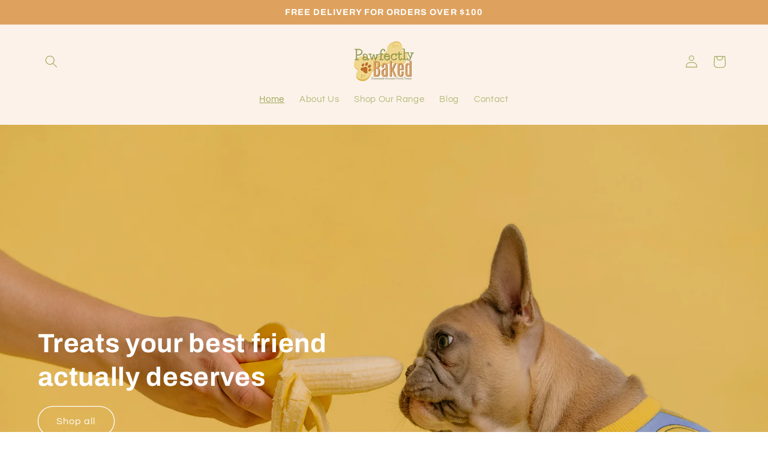

--- FILE ---
content_type: text/html; charset=utf-8
request_url: https://www.pawfectlybaked.com.au/
body_size: 24497
content:
<!doctype html>
<html class="js" lang="en">
  <head>
    <meta charset="utf-8">
    <meta http-equiv="X-UA-Compatible" content="IE=edge">
    <meta name="viewport" content="width=device-width,initial-scale=1">
    <meta name="theme-color" content="">
    <link rel="canonical" href="https://www.pawfectlybaked.com.au/"><link rel="preconnect" href="https://fonts.shopifycdn.com" crossorigin><title>
      Pawfectly Baked Dog Treats
</title>

    

    

<meta property="og:site_name" content="Pawfectly Baked Dog Treats">
<meta property="og:url" content="https://www.pawfectlybaked.com.au/">
<meta property="og:title" content="Pawfectly Baked Dog Treats">
<meta property="og:type" content="website">
<meta property="og:description" content="Pawfectly Baked Dog Treats"><meta property="og:image" content="http://www.pawfectlybaked.com.au/cdn/shop/files/pawfectly_baked_logo_f359c6c2-98b4-47d3-b136-4ae598a4c90e.png?v=1722230442">
  <meta property="og:image:secure_url" content="https://www.pawfectlybaked.com.au/cdn/shop/files/pawfectly_baked_logo_f359c6c2-98b4-47d3-b136-4ae598a4c90e.png?v=1722230442">
  <meta property="og:image:width" content="2359">
  <meta property="og:image:height" content="1609"><meta name="twitter:card" content="summary_large_image">
<meta name="twitter:title" content="Pawfectly Baked Dog Treats">
<meta name="twitter:description" content="Pawfectly Baked Dog Treats">


    <script src="//www.pawfectlybaked.com.au/cdn/shop/t/3/assets/constants.js?v=132983761750457495441722226341" defer="defer"></script>
    <script src="//www.pawfectlybaked.com.au/cdn/shop/t/3/assets/pubsub.js?v=158357773527763999511722226341" defer="defer"></script>
    <script src="//www.pawfectlybaked.com.au/cdn/shop/t/3/assets/global.js?v=88558128918567037191722226341" defer="defer"></script><script src="//www.pawfectlybaked.com.au/cdn/shop/t/3/assets/animations.js?v=88693664871331136111722226340" defer="defer"></script><script>window.performance && window.performance.mark && window.performance.mark('shopify.content_for_header.start');</script><meta id="shopify-digital-wallet" name="shopify-digital-wallet" content="/70488129559/digital_wallets/dialog">
<script async="async" src="/checkouts/internal/preloads.js?locale=en-AU"></script>
<script id="shopify-features" type="application/json">{"accessToken":"3806355ba2e39a217ca3c7256542bf0e","betas":["rich-media-storefront-analytics"],"domain":"www.pawfectlybaked.com.au","predictiveSearch":true,"shopId":70488129559,"locale":"en"}</script>
<script>var Shopify = Shopify || {};
Shopify.shop = "pawfect-baked-dog-treats.myshopify.com";
Shopify.locale = "en";
Shopify.currency = {"active":"AUD","rate":"1.0"};
Shopify.country = "AU";
Shopify.theme = {"name":"Refresh","id":161517797399,"schema_name":"Refresh","schema_version":"15.0.0","theme_store_id":1567,"role":"main"};
Shopify.theme.handle = "null";
Shopify.theme.style = {"id":null,"handle":null};
Shopify.cdnHost = "www.pawfectlybaked.com.au/cdn";
Shopify.routes = Shopify.routes || {};
Shopify.routes.root = "/";</script>
<script type="module">!function(o){(o.Shopify=o.Shopify||{}).modules=!0}(window);</script>
<script>!function(o){function n(){var o=[];function n(){o.push(Array.prototype.slice.apply(arguments))}return n.q=o,n}var t=o.Shopify=o.Shopify||{};t.loadFeatures=n(),t.autoloadFeatures=n()}(window);</script>
<script id="shop-js-analytics" type="application/json">{"pageType":"index"}</script>
<script defer="defer" async type="module" src="//www.pawfectlybaked.com.au/cdn/shopifycloud/shop-js/modules/v2/client.init-shop-cart-sync_WVOgQShq.en.esm.js"></script>
<script defer="defer" async type="module" src="//www.pawfectlybaked.com.au/cdn/shopifycloud/shop-js/modules/v2/chunk.common_C_13GLB1.esm.js"></script>
<script defer="defer" async type="module" src="//www.pawfectlybaked.com.au/cdn/shopifycloud/shop-js/modules/v2/chunk.modal_CLfMGd0m.esm.js"></script>
<script type="module">
  await import("//www.pawfectlybaked.com.au/cdn/shopifycloud/shop-js/modules/v2/client.init-shop-cart-sync_WVOgQShq.en.esm.js");
await import("//www.pawfectlybaked.com.au/cdn/shopifycloud/shop-js/modules/v2/chunk.common_C_13GLB1.esm.js");
await import("//www.pawfectlybaked.com.au/cdn/shopifycloud/shop-js/modules/v2/chunk.modal_CLfMGd0m.esm.js");

  window.Shopify.SignInWithShop?.initShopCartSync?.({"fedCMEnabled":true,"windoidEnabled":true});

</script>
<script id="__st">var __st={"a":70488129559,"offset":39600,"reqid":"1299b6ff-0a99-4aac-bd7d-a03ec3e9164b-1769674396","pageurl":"www.pawfectlybaked.com.au\/","u":"fcea0d30669a","p":"home"};</script>
<script>window.ShopifyPaypalV4VisibilityTracking = true;</script>
<script id="captcha-bootstrap">!function(){'use strict';const t='contact',e='account',n='new_comment',o=[[t,t],['blogs',n],['comments',n],[t,'customer']],c=[[e,'customer_login'],[e,'guest_login'],[e,'recover_customer_password'],[e,'create_customer']],r=t=>t.map((([t,e])=>`form[action*='/${t}']:not([data-nocaptcha='true']) input[name='form_type'][value='${e}']`)).join(','),a=t=>()=>t?[...document.querySelectorAll(t)].map((t=>t.form)):[];function s(){const t=[...o],e=r(t);return a(e)}const i='password',u='form_key',d=['recaptcha-v3-token','g-recaptcha-response','h-captcha-response',i],f=()=>{try{return window.sessionStorage}catch{return}},m='__shopify_v',_=t=>t.elements[u];function p(t,e,n=!1){try{const o=window.sessionStorage,c=JSON.parse(o.getItem(e)),{data:r}=function(t){const{data:e,action:n}=t;return t[m]||n?{data:e,action:n}:{data:t,action:n}}(c);for(const[e,n]of Object.entries(r))t.elements[e]&&(t.elements[e].value=n);n&&o.removeItem(e)}catch(o){console.error('form repopulation failed',{error:o})}}const l='form_type',E='cptcha';function T(t){t.dataset[E]=!0}const w=window,h=w.document,L='Shopify',v='ce_forms',y='captcha';let A=!1;((t,e)=>{const n=(g='f06e6c50-85a8-45c8-87d0-21a2b65856fe',I='https://cdn.shopify.com/shopifycloud/storefront-forms-hcaptcha/ce_storefront_forms_captcha_hcaptcha.v1.5.2.iife.js',D={infoText:'Protected by hCaptcha',privacyText:'Privacy',termsText:'Terms'},(t,e,n)=>{const o=w[L][v],c=o.bindForm;if(c)return c(t,g,e,D).then(n);var r;o.q.push([[t,g,e,D],n]),r=I,A||(h.body.append(Object.assign(h.createElement('script'),{id:'captcha-provider',async:!0,src:r})),A=!0)});var g,I,D;w[L]=w[L]||{},w[L][v]=w[L][v]||{},w[L][v].q=[],w[L][y]=w[L][y]||{},w[L][y].protect=function(t,e){n(t,void 0,e),T(t)},Object.freeze(w[L][y]),function(t,e,n,w,h,L){const[v,y,A,g]=function(t,e,n){const i=e?o:[],u=t?c:[],d=[...i,...u],f=r(d),m=r(i),_=r(d.filter((([t,e])=>n.includes(e))));return[a(f),a(m),a(_),s()]}(w,h,L),I=t=>{const e=t.target;return e instanceof HTMLFormElement?e:e&&e.form},D=t=>v().includes(t);t.addEventListener('submit',(t=>{const e=I(t);if(!e)return;const n=D(e)&&!e.dataset.hcaptchaBound&&!e.dataset.recaptchaBound,o=_(e),c=g().includes(e)&&(!o||!o.value);(n||c)&&t.preventDefault(),c&&!n&&(function(t){try{if(!f())return;!function(t){const e=f();if(!e)return;const n=_(t);if(!n)return;const o=n.value;o&&e.removeItem(o)}(t);const e=Array.from(Array(32),(()=>Math.random().toString(36)[2])).join('');!function(t,e){_(t)||t.append(Object.assign(document.createElement('input'),{type:'hidden',name:u})),t.elements[u].value=e}(t,e),function(t,e){const n=f();if(!n)return;const o=[...t.querySelectorAll(`input[type='${i}']`)].map((({name:t})=>t)),c=[...d,...o],r={};for(const[a,s]of new FormData(t).entries())c.includes(a)||(r[a]=s);n.setItem(e,JSON.stringify({[m]:1,action:t.action,data:r}))}(t,e)}catch(e){console.error('failed to persist form',e)}}(e),e.submit())}));const S=(t,e)=>{t&&!t.dataset[E]&&(n(t,e.some((e=>e===t))),T(t))};for(const o of['focusin','change'])t.addEventListener(o,(t=>{const e=I(t);D(e)&&S(e,y())}));const B=e.get('form_key'),M=e.get(l),P=B&&M;t.addEventListener('DOMContentLoaded',(()=>{const t=y();if(P)for(const e of t)e.elements[l].value===M&&p(e,B);[...new Set([...A(),...v().filter((t=>'true'===t.dataset.shopifyCaptcha))])].forEach((e=>S(e,t)))}))}(h,new URLSearchParams(w.location.search),n,t,e,['guest_login'])})(!0,!0)}();</script>
<script integrity="sha256-4kQ18oKyAcykRKYeNunJcIwy7WH5gtpwJnB7kiuLZ1E=" data-source-attribution="shopify.loadfeatures" defer="defer" src="//www.pawfectlybaked.com.au/cdn/shopifycloud/storefront/assets/storefront/load_feature-a0a9edcb.js" crossorigin="anonymous"></script>
<script data-source-attribution="shopify.dynamic_checkout.dynamic.init">var Shopify=Shopify||{};Shopify.PaymentButton=Shopify.PaymentButton||{isStorefrontPortableWallets:!0,init:function(){window.Shopify.PaymentButton.init=function(){};var t=document.createElement("script");t.src="https://www.pawfectlybaked.com.au/cdn/shopifycloud/portable-wallets/latest/portable-wallets.en.js",t.type="module",document.head.appendChild(t)}};
</script>
<script data-source-attribution="shopify.dynamic_checkout.buyer_consent">
  function portableWalletsHideBuyerConsent(e){var t=document.getElementById("shopify-buyer-consent"),n=document.getElementById("shopify-subscription-policy-button");t&&n&&(t.classList.add("hidden"),t.setAttribute("aria-hidden","true"),n.removeEventListener("click",e))}function portableWalletsShowBuyerConsent(e){var t=document.getElementById("shopify-buyer-consent"),n=document.getElementById("shopify-subscription-policy-button");t&&n&&(t.classList.remove("hidden"),t.removeAttribute("aria-hidden"),n.addEventListener("click",e))}window.Shopify?.PaymentButton&&(window.Shopify.PaymentButton.hideBuyerConsent=portableWalletsHideBuyerConsent,window.Shopify.PaymentButton.showBuyerConsent=portableWalletsShowBuyerConsent);
</script>
<script data-source-attribution="shopify.dynamic_checkout.cart.bootstrap">document.addEventListener("DOMContentLoaded",(function(){function t(){return document.querySelector("shopify-accelerated-checkout-cart, shopify-accelerated-checkout")}if(t())Shopify.PaymentButton.init();else{new MutationObserver((function(e,n){t()&&(Shopify.PaymentButton.init(),n.disconnect())})).observe(document.body,{childList:!0,subtree:!0})}}));
</script>
<script id="sections-script" data-sections="header" defer="defer" src="//www.pawfectlybaked.com.au/cdn/shop/t/3/compiled_assets/scripts.js?v=30"></script>
<script>window.performance && window.performance.mark && window.performance.mark('shopify.content_for_header.end');</script>


    <style data-shopify>
      @font-face {
  font-family: Questrial;
  font-weight: 400;
  font-style: normal;
  font-display: swap;
  src: url("//www.pawfectlybaked.com.au/cdn/fonts/questrial/questrial_n4.66abac5d8209a647b4bf8089b0451928ef144c07.woff2") format("woff2"),
       url("//www.pawfectlybaked.com.au/cdn/fonts/questrial/questrial_n4.e86c53e77682db9bf4b0ee2dd71f214dc16adda4.woff") format("woff");
}

      
      
      
      @font-face {
  font-family: Archivo;
  font-weight: 700;
  font-style: normal;
  font-display: swap;
  src: url("//www.pawfectlybaked.com.au/cdn/fonts/archivo/archivo_n7.651b020b3543640c100112be6f1c1b8e816c7f13.woff2") format("woff2"),
       url("//www.pawfectlybaked.com.au/cdn/fonts/archivo/archivo_n7.7e9106d320e6594976a7dcb57957f3e712e83c96.woff") format("woff");
}


      
        :root,
        .color-scheme-1 {
          --color-background: 255,255,255;
        
          --gradient-background: #ffffff;
        

        

        --color-foreground: 156,167,84;
        --color-background-contrast: 191,191,191;
        --color-shadow: 156,167,84;
        --color-button: 156,167,84;
        --color-button-text: 255,255,255;
        --color-secondary-button: 255,255,255;
        --color-secondary-button-text: 156,167,84;
        --color-link: 156,167,84;
        --color-badge-foreground: 156,167,84;
        --color-badge-background: 255,255,255;
        --color-badge-border: 156,167,84;
        --payment-terms-background-color: rgb(255 255 255);
      }
      
        
        .color-scheme-2 {
          --color-background: 255,255,255;
        
          --gradient-background: #ffffff;
        

        

        --color-foreground: 156,167,84;
        --color-background-contrast: 191,191,191;
        --color-shadow: 14,27,77;
        --color-button: 253,242,233;
        --color-button-text: 255,255,255;
        --color-secondary-button: 255,255,255;
        --color-secondary-button-text: 14,27,77;
        --color-link: 14,27,77;
        --color-badge-foreground: 156,167,84;
        --color-badge-background: 255,255,255;
        --color-badge-border: 156,167,84;
        --payment-terms-background-color: rgb(255 255 255);
      }
      
        
        .color-scheme-3 {
          --color-background: 253,242,233;
        
          --gradient-background: #fdf2e9;
        

        

        --color-foreground: 156,167,84;
        --color-background-contrast: 242,173,116;
        --color-shadow: 14,27,77;
        --color-button: 156,167,84;
        --color-button-text: 14,27,77;
        --color-secondary-button: 253,242,233;
        --color-secondary-button-text: 255,255,255;
        --color-link: 255,255,255;
        --color-badge-foreground: 156,167,84;
        --color-badge-background: 253,242,233;
        --color-badge-border: 156,167,84;
        --payment-terms-background-color: rgb(253 242 233);
      }
      
        
        .color-scheme-4 {
          --color-background: 222,162,94;
        
          --gradient-background: #dea25e;
        

        

        --color-foreground: 255,255,255;
        --color-background-contrast: 156,98,32;
        --color-shadow: 14,27,77;
        --color-button: 255,255,255;
        --color-button-text: 156,167,84;
        --color-secondary-button: 222,162,94;
        --color-secondary-button-text: 255,255,255;
        --color-link: 255,255,255;
        --color-badge-foreground: 255,255,255;
        --color-badge-background: 222,162,94;
        --color-badge-border: 255,255,255;
        --payment-terms-background-color: rgb(222 162 94);
      }
      
        
        .color-scheme-5 {
          --color-background: 188,108,41;
        
          --gradient-background: #bc6c29;
        

        

        --color-foreground: 255,255,255;
        --color-background-contrast: 83,48,18;
        --color-shadow: 14,27,77;
        --color-button: 255,255,255;
        --color-button-text: 188,108,41;
        --color-secondary-button: 188,108,41;
        --color-secondary-button-text: 255,255,255;
        --color-link: 255,255,255;
        --color-badge-foreground: 255,255,255;
        --color-badge-background: 188,108,41;
        --color-badge-border: 255,255,255;
        --payment-terms-background-color: rgb(188 108 41);
      }
      
        
        .color-scheme-449dd0d6-de98-4987-bbde-a7bffff377d5 {
          --color-background: 253,242,233;
        
          --gradient-background: #fdf2e9;
        

        

        --color-foreground: 156,167,84;
        --color-background-contrast: 242,173,116;
        --color-shadow: 156,167,84;
        --color-button: 253,242,233;
        --color-button-text: 239,240,245;
        --color-secondary-button: 253,242,233;
        --color-secondary-button-text: 156,167,84;
        --color-link: 156,167,84;
        --color-badge-foreground: 156,167,84;
        --color-badge-background: 253,242,233;
        --color-badge-border: 156,167,84;
        --payment-terms-background-color: rgb(253 242 233);
      }
      
        
        .color-scheme-6a423f31-4636-4909-af0a-5a5f2dcc9b63 {
          --color-background: 156,167,84;
        
          --gradient-background: #9ca754;
        

        

        --color-foreground: 255,255,255;
        --color-background-contrast: 77,82,41;
        --color-shadow: 14,27,77;
        --color-button: 156,167,84;
        --color-button-text: 255,255,255;
        --color-secondary-button: 156,167,84;
        --color-secondary-button-text: 14,27,77;
        --color-link: 14,27,77;
        --color-badge-foreground: 255,255,255;
        --color-badge-background: 156,167,84;
        --color-badge-border: 255,255,255;
        --payment-terms-background-color: rgb(156 167 84);
      }
      

      body, .color-scheme-1, .color-scheme-2, .color-scheme-3, .color-scheme-4, .color-scheme-5, .color-scheme-449dd0d6-de98-4987-bbde-a7bffff377d5, .color-scheme-6a423f31-4636-4909-af0a-5a5f2dcc9b63 {
        color: rgba(var(--color-foreground), 0.75);
        background-color: rgb(var(--color-background));
      }

      :root {
        --font-body-family: Questrial, sans-serif;
        --font-body-style: normal;
        --font-body-weight: 400;
        --font-body-weight-bold: 700;

        --font-heading-family: Archivo, sans-serif;
        --font-heading-style: normal;
        --font-heading-weight: 700;

        --font-body-scale: 1.05;
        --font-heading-scale: 1.0476190476190477;

        --media-padding: px;
        --media-border-opacity: 0.1;
        --media-border-width: 0px;
        --media-radius: 20px;
        --media-shadow-opacity: 0.0;
        --media-shadow-horizontal-offset: 0px;
        --media-shadow-vertical-offset: 4px;
        --media-shadow-blur-radius: 5px;
        --media-shadow-visible: 0;

        --page-width: 120rem;
        --page-width-margin: 0rem;

        --product-card-image-padding: 1.6rem;
        --product-card-corner-radius: 1.8rem;
        --product-card-text-alignment: left;
        --product-card-border-width: 0.1rem;
        --product-card-border-opacity: 1.0;
        --product-card-shadow-opacity: 0.0;
        --product-card-shadow-visible: 0;
        --product-card-shadow-horizontal-offset: 0.0rem;
        --product-card-shadow-vertical-offset: 0.4rem;
        --product-card-shadow-blur-radius: 0.5rem;

        --collection-card-image-padding: 1.6rem;
        --collection-card-corner-radius: 1.8rem;
        --collection-card-text-alignment: left;
        --collection-card-border-width: 0.1rem;
        --collection-card-border-opacity: 1.0;
        --collection-card-shadow-opacity: 0.0;
        --collection-card-shadow-visible: 0;
        --collection-card-shadow-horizontal-offset: 0.0rem;
        --collection-card-shadow-vertical-offset: 0.4rem;
        --collection-card-shadow-blur-radius: 0.5rem;

        --blog-card-image-padding: 1.6rem;
        --blog-card-corner-radius: 1.8rem;
        --blog-card-text-alignment: left;
        --blog-card-border-width: 0.1rem;
        --blog-card-border-opacity: 1.0;
        --blog-card-shadow-opacity: 0.0;
        --blog-card-shadow-visible: 0;
        --blog-card-shadow-horizontal-offset: 0.0rem;
        --blog-card-shadow-vertical-offset: 0.4rem;
        --blog-card-shadow-blur-radius: 0.5rem;

        --badge-corner-radius: 0.0rem;

        --popup-border-width: 1px;
        --popup-border-opacity: 0.1;
        --popup-corner-radius: 18px;
        --popup-shadow-opacity: 0.0;
        --popup-shadow-horizontal-offset: 0px;
        --popup-shadow-vertical-offset: 4px;
        --popup-shadow-blur-radius: 5px;

        --drawer-border-width: 0px;
        --drawer-border-opacity: 0.1;
        --drawer-shadow-opacity: 0.0;
        --drawer-shadow-horizontal-offset: 0px;
        --drawer-shadow-vertical-offset: 4px;
        --drawer-shadow-blur-radius: 5px;

        --spacing-sections-desktop: 0px;
        --spacing-sections-mobile: 0px;

        --grid-desktop-vertical-spacing: 28px;
        --grid-desktop-horizontal-spacing: 28px;
        --grid-mobile-vertical-spacing: 14px;
        --grid-mobile-horizontal-spacing: 14px;

        --text-boxes-border-opacity: 0.1;
        --text-boxes-border-width: 0px;
        --text-boxes-radius: 20px;
        --text-boxes-shadow-opacity: 0.0;
        --text-boxes-shadow-visible: 0;
        --text-boxes-shadow-horizontal-offset: 0px;
        --text-boxes-shadow-vertical-offset: 4px;
        --text-boxes-shadow-blur-radius: 5px;

        --buttons-radius: 40px;
        --buttons-radius-outset: 41px;
        --buttons-border-width: 1px;
        --buttons-border-opacity: 1.0;
        --buttons-shadow-opacity: 0.0;
        --buttons-shadow-visible: 0;
        --buttons-shadow-horizontal-offset: 0px;
        --buttons-shadow-vertical-offset: 4px;
        --buttons-shadow-blur-radius: 5px;
        --buttons-border-offset: 0.3px;

        --inputs-radius: 26px;
        --inputs-border-width: 1px;
        --inputs-border-opacity: 0.55;
        --inputs-shadow-opacity: 0.0;
        --inputs-shadow-horizontal-offset: 0px;
        --inputs-margin-offset: 0px;
        --inputs-shadow-vertical-offset: 4px;
        --inputs-shadow-blur-radius: 5px;
        --inputs-radius-outset: 27px;

        --variant-pills-radius: 40px;
        --variant-pills-border-width: 1px;
        --variant-pills-border-opacity: 0.55;
        --variant-pills-shadow-opacity: 0.0;
        --variant-pills-shadow-horizontal-offset: 0px;
        --variant-pills-shadow-vertical-offset: 4px;
        --variant-pills-shadow-blur-radius: 5px;
      }

      *,
      *::before,
      *::after {
        box-sizing: inherit;
      }

      html {
        box-sizing: border-box;
        font-size: calc(var(--font-body-scale) * 62.5%);
        height: 100%;
      }

      body {
        display: grid;
        grid-template-rows: auto auto 1fr auto;
        grid-template-columns: 100%;
        min-height: 100%;
        margin: 0;
        font-size: 1.5rem;
        letter-spacing: 0.06rem;
        line-height: calc(1 + 0.8 / var(--font-body-scale));
        font-family: var(--font-body-family);
        font-style: var(--font-body-style);
        font-weight: var(--font-body-weight);
      }

      @media screen and (min-width: 750px) {
        body {
          font-size: 1.6rem;
        }
      }
    </style>

    <link href="//www.pawfectlybaked.com.au/cdn/shop/t/3/assets/base.css?v=144968985024194912401722226340" rel="stylesheet" type="text/css" media="all" />

      <link rel="preload" as="font" href="//www.pawfectlybaked.com.au/cdn/fonts/questrial/questrial_n4.66abac5d8209a647b4bf8089b0451928ef144c07.woff2" type="font/woff2" crossorigin>
      

      <link rel="preload" as="font" href="//www.pawfectlybaked.com.au/cdn/fonts/archivo/archivo_n7.651b020b3543640c100112be6f1c1b8e816c7f13.woff2" type="font/woff2" crossorigin>
      
<link
        rel="stylesheet"
        href="//www.pawfectlybaked.com.au/cdn/shop/t/3/assets/component-predictive-search.css?v=118923337488134913561722226341"
        media="print"
        onload="this.media='all'"
      ><script>
      if (Shopify.designMode) {
        document.documentElement.classList.add('shopify-design-mode');
      }
    </script>
  <link href="https://monorail-edge.shopifysvc.com" rel="dns-prefetch">
<script>(function(){if ("sendBeacon" in navigator && "performance" in window) {try {var session_token_from_headers = performance.getEntriesByType('navigation')[0].serverTiming.find(x => x.name == '_s').description;} catch {var session_token_from_headers = undefined;}var session_cookie_matches = document.cookie.match(/_shopify_s=([^;]*)/);var session_token_from_cookie = session_cookie_matches && session_cookie_matches.length === 2 ? session_cookie_matches[1] : "";var session_token = session_token_from_headers || session_token_from_cookie || "";function handle_abandonment_event(e) {var entries = performance.getEntries().filter(function(entry) {return /monorail-edge.shopifysvc.com/.test(entry.name);});if (!window.abandonment_tracked && entries.length === 0) {window.abandonment_tracked = true;var currentMs = Date.now();var navigation_start = performance.timing.navigationStart;var payload = {shop_id: 70488129559,url: window.location.href,navigation_start,duration: currentMs - navigation_start,session_token,page_type: "index"};window.navigator.sendBeacon("https://monorail-edge.shopifysvc.com/v1/produce", JSON.stringify({schema_id: "online_store_buyer_site_abandonment/1.1",payload: payload,metadata: {event_created_at_ms: currentMs,event_sent_at_ms: currentMs}}));}}window.addEventListener('pagehide', handle_abandonment_event);}}());</script>
<script id="web-pixels-manager-setup">(function e(e,d,r,n,o){if(void 0===o&&(o={}),!Boolean(null===(a=null===(i=window.Shopify)||void 0===i?void 0:i.analytics)||void 0===a?void 0:a.replayQueue)){var i,a;window.Shopify=window.Shopify||{};var t=window.Shopify;t.analytics=t.analytics||{};var s=t.analytics;s.replayQueue=[],s.publish=function(e,d,r){return s.replayQueue.push([e,d,r]),!0};try{self.performance.mark("wpm:start")}catch(e){}var l=function(){var e={modern:/Edge?\/(1{2}[4-9]|1[2-9]\d|[2-9]\d{2}|\d{4,})\.\d+(\.\d+|)|Firefox\/(1{2}[4-9]|1[2-9]\d|[2-9]\d{2}|\d{4,})\.\d+(\.\d+|)|Chrom(ium|e)\/(9{2}|\d{3,})\.\d+(\.\d+|)|(Maci|X1{2}).+ Version\/(15\.\d+|(1[6-9]|[2-9]\d|\d{3,})\.\d+)([,.]\d+|)( \(\w+\)|)( Mobile\/\w+|) Safari\/|Chrome.+OPR\/(9{2}|\d{3,})\.\d+\.\d+|(CPU[ +]OS|iPhone[ +]OS|CPU[ +]iPhone|CPU IPhone OS|CPU iPad OS)[ +]+(15[._]\d+|(1[6-9]|[2-9]\d|\d{3,})[._]\d+)([._]\d+|)|Android:?[ /-](13[3-9]|1[4-9]\d|[2-9]\d{2}|\d{4,})(\.\d+|)(\.\d+|)|Android.+Firefox\/(13[5-9]|1[4-9]\d|[2-9]\d{2}|\d{4,})\.\d+(\.\d+|)|Android.+Chrom(ium|e)\/(13[3-9]|1[4-9]\d|[2-9]\d{2}|\d{4,})\.\d+(\.\d+|)|SamsungBrowser\/([2-9]\d|\d{3,})\.\d+/,legacy:/Edge?\/(1[6-9]|[2-9]\d|\d{3,})\.\d+(\.\d+|)|Firefox\/(5[4-9]|[6-9]\d|\d{3,})\.\d+(\.\d+|)|Chrom(ium|e)\/(5[1-9]|[6-9]\d|\d{3,})\.\d+(\.\d+|)([\d.]+$|.*Safari\/(?![\d.]+ Edge\/[\d.]+$))|(Maci|X1{2}).+ Version\/(10\.\d+|(1[1-9]|[2-9]\d|\d{3,})\.\d+)([,.]\d+|)( \(\w+\)|)( Mobile\/\w+|) Safari\/|Chrome.+OPR\/(3[89]|[4-9]\d|\d{3,})\.\d+\.\d+|(CPU[ +]OS|iPhone[ +]OS|CPU[ +]iPhone|CPU IPhone OS|CPU iPad OS)[ +]+(10[._]\d+|(1[1-9]|[2-9]\d|\d{3,})[._]\d+)([._]\d+|)|Android:?[ /-](13[3-9]|1[4-9]\d|[2-9]\d{2}|\d{4,})(\.\d+|)(\.\d+|)|Mobile Safari.+OPR\/([89]\d|\d{3,})\.\d+\.\d+|Android.+Firefox\/(13[5-9]|1[4-9]\d|[2-9]\d{2}|\d{4,})\.\d+(\.\d+|)|Android.+Chrom(ium|e)\/(13[3-9]|1[4-9]\d|[2-9]\d{2}|\d{4,})\.\d+(\.\d+|)|Android.+(UC? ?Browser|UCWEB|U3)[ /]?(15\.([5-9]|\d{2,})|(1[6-9]|[2-9]\d|\d{3,})\.\d+)\.\d+|SamsungBrowser\/(5\.\d+|([6-9]|\d{2,})\.\d+)|Android.+MQ{2}Browser\/(14(\.(9|\d{2,})|)|(1[5-9]|[2-9]\d|\d{3,})(\.\d+|))(\.\d+|)|K[Aa][Ii]OS\/(3\.\d+|([4-9]|\d{2,})\.\d+)(\.\d+|)/},d=e.modern,r=e.legacy,n=navigator.userAgent;return n.match(d)?"modern":n.match(r)?"legacy":"unknown"}(),u="modern"===l?"modern":"legacy",c=(null!=n?n:{modern:"",legacy:""})[u],f=function(e){return[e.baseUrl,"/wpm","/b",e.hashVersion,"modern"===e.buildTarget?"m":"l",".js"].join("")}({baseUrl:d,hashVersion:r,buildTarget:u}),m=function(e){var d=e.version,r=e.bundleTarget,n=e.surface,o=e.pageUrl,i=e.monorailEndpoint;return{emit:function(e){var a=e.status,t=e.errorMsg,s=(new Date).getTime(),l=JSON.stringify({metadata:{event_sent_at_ms:s},events:[{schema_id:"web_pixels_manager_load/3.1",payload:{version:d,bundle_target:r,page_url:o,status:a,surface:n,error_msg:t},metadata:{event_created_at_ms:s}}]});if(!i)return console&&console.warn&&console.warn("[Web Pixels Manager] No Monorail endpoint provided, skipping logging."),!1;try{return self.navigator.sendBeacon.bind(self.navigator)(i,l)}catch(e){}var u=new XMLHttpRequest;try{return u.open("POST",i,!0),u.setRequestHeader("Content-Type","text/plain"),u.send(l),!0}catch(e){return console&&console.warn&&console.warn("[Web Pixels Manager] Got an unhandled error while logging to Monorail."),!1}}}}({version:r,bundleTarget:l,surface:e.surface,pageUrl:self.location.href,monorailEndpoint:e.monorailEndpoint});try{o.browserTarget=l,function(e){var d=e.src,r=e.async,n=void 0===r||r,o=e.onload,i=e.onerror,a=e.sri,t=e.scriptDataAttributes,s=void 0===t?{}:t,l=document.createElement("script"),u=document.querySelector("head"),c=document.querySelector("body");if(l.async=n,l.src=d,a&&(l.integrity=a,l.crossOrigin="anonymous"),s)for(var f in s)if(Object.prototype.hasOwnProperty.call(s,f))try{l.dataset[f]=s[f]}catch(e){}if(o&&l.addEventListener("load",o),i&&l.addEventListener("error",i),u)u.appendChild(l);else{if(!c)throw new Error("Did not find a head or body element to append the script");c.appendChild(l)}}({src:f,async:!0,onload:function(){if(!function(){var e,d;return Boolean(null===(d=null===(e=window.Shopify)||void 0===e?void 0:e.analytics)||void 0===d?void 0:d.initialized)}()){var d=window.webPixelsManager.init(e)||void 0;if(d){var r=window.Shopify.analytics;r.replayQueue.forEach((function(e){var r=e[0],n=e[1],o=e[2];d.publishCustomEvent(r,n,o)})),r.replayQueue=[],r.publish=d.publishCustomEvent,r.visitor=d.visitor,r.initialized=!0}}},onerror:function(){return m.emit({status:"failed",errorMsg:"".concat(f," has failed to load")})},sri:function(e){var d=/^sha384-[A-Za-z0-9+/=]+$/;return"string"==typeof e&&d.test(e)}(c)?c:"",scriptDataAttributes:o}),m.emit({status:"loading"})}catch(e){m.emit({status:"failed",errorMsg:(null==e?void 0:e.message)||"Unknown error"})}}})({shopId: 70488129559,storefrontBaseUrl: "https://www.pawfectlybaked.com.au",extensionsBaseUrl: "https://extensions.shopifycdn.com/cdn/shopifycloud/web-pixels-manager",monorailEndpoint: "https://monorail-edge.shopifysvc.com/unstable/produce_batch",surface: "storefront-renderer",enabledBetaFlags: ["2dca8a86"],webPixelsConfigList: [{"id":"shopify-app-pixel","configuration":"{}","eventPayloadVersion":"v1","runtimeContext":"STRICT","scriptVersion":"0450","apiClientId":"shopify-pixel","type":"APP","privacyPurposes":["ANALYTICS","MARKETING"]},{"id":"shopify-custom-pixel","eventPayloadVersion":"v1","runtimeContext":"LAX","scriptVersion":"0450","apiClientId":"shopify-pixel","type":"CUSTOM","privacyPurposes":["ANALYTICS","MARKETING"]}],isMerchantRequest: false,initData: {"shop":{"name":"Pawfectly Baked Dog Treats","paymentSettings":{"currencyCode":"AUD"},"myshopifyDomain":"pawfect-baked-dog-treats.myshopify.com","countryCode":"AU","storefrontUrl":"https:\/\/www.pawfectlybaked.com.au"},"customer":null,"cart":null,"checkout":null,"productVariants":[],"purchasingCompany":null},},"https://www.pawfectlybaked.com.au/cdn","1d2a099fw23dfb22ep557258f5m7a2edbae",{"modern":"","legacy":""},{"shopId":"70488129559","storefrontBaseUrl":"https:\/\/www.pawfectlybaked.com.au","extensionBaseUrl":"https:\/\/extensions.shopifycdn.com\/cdn\/shopifycloud\/web-pixels-manager","surface":"storefront-renderer","enabledBetaFlags":"[\"2dca8a86\"]","isMerchantRequest":"false","hashVersion":"1d2a099fw23dfb22ep557258f5m7a2edbae","publish":"custom","events":"[[\"page_viewed\",{}]]"});</script><script>
  window.ShopifyAnalytics = window.ShopifyAnalytics || {};
  window.ShopifyAnalytics.meta = window.ShopifyAnalytics.meta || {};
  window.ShopifyAnalytics.meta.currency = 'AUD';
  var meta = {"page":{"pageType":"home","requestId":"1299b6ff-0a99-4aac-bd7d-a03ec3e9164b-1769674396"}};
  for (var attr in meta) {
    window.ShopifyAnalytics.meta[attr] = meta[attr];
  }
</script>
<script class="analytics">
  (function () {
    var customDocumentWrite = function(content) {
      var jquery = null;

      if (window.jQuery) {
        jquery = window.jQuery;
      } else if (window.Checkout && window.Checkout.$) {
        jquery = window.Checkout.$;
      }

      if (jquery) {
        jquery('body').append(content);
      }
    };

    var hasLoggedConversion = function(token) {
      if (token) {
        return document.cookie.indexOf('loggedConversion=' + token) !== -1;
      }
      return false;
    }

    var setCookieIfConversion = function(token) {
      if (token) {
        var twoMonthsFromNow = new Date(Date.now());
        twoMonthsFromNow.setMonth(twoMonthsFromNow.getMonth() + 2);

        document.cookie = 'loggedConversion=' + token + '; expires=' + twoMonthsFromNow;
      }
    }

    var trekkie = window.ShopifyAnalytics.lib = window.trekkie = window.trekkie || [];
    if (trekkie.integrations) {
      return;
    }
    trekkie.methods = [
      'identify',
      'page',
      'ready',
      'track',
      'trackForm',
      'trackLink'
    ];
    trekkie.factory = function(method) {
      return function() {
        var args = Array.prototype.slice.call(arguments);
        args.unshift(method);
        trekkie.push(args);
        return trekkie;
      };
    };
    for (var i = 0; i < trekkie.methods.length; i++) {
      var key = trekkie.methods[i];
      trekkie[key] = trekkie.factory(key);
    }
    trekkie.load = function(config) {
      trekkie.config = config || {};
      trekkie.config.initialDocumentCookie = document.cookie;
      var first = document.getElementsByTagName('script')[0];
      var script = document.createElement('script');
      script.type = 'text/javascript';
      script.onerror = function(e) {
        var scriptFallback = document.createElement('script');
        scriptFallback.type = 'text/javascript';
        scriptFallback.onerror = function(error) {
                var Monorail = {
      produce: function produce(monorailDomain, schemaId, payload) {
        var currentMs = new Date().getTime();
        var event = {
          schema_id: schemaId,
          payload: payload,
          metadata: {
            event_created_at_ms: currentMs,
            event_sent_at_ms: currentMs
          }
        };
        return Monorail.sendRequest("https://" + monorailDomain + "/v1/produce", JSON.stringify(event));
      },
      sendRequest: function sendRequest(endpointUrl, payload) {
        // Try the sendBeacon API
        if (window && window.navigator && typeof window.navigator.sendBeacon === 'function' && typeof window.Blob === 'function' && !Monorail.isIos12()) {
          var blobData = new window.Blob([payload], {
            type: 'text/plain'
          });

          if (window.navigator.sendBeacon(endpointUrl, blobData)) {
            return true;
          } // sendBeacon was not successful

        } // XHR beacon

        var xhr = new XMLHttpRequest();

        try {
          xhr.open('POST', endpointUrl);
          xhr.setRequestHeader('Content-Type', 'text/plain');
          xhr.send(payload);
        } catch (e) {
          console.log(e);
        }

        return false;
      },
      isIos12: function isIos12() {
        return window.navigator.userAgent.lastIndexOf('iPhone; CPU iPhone OS 12_') !== -1 || window.navigator.userAgent.lastIndexOf('iPad; CPU OS 12_') !== -1;
      }
    };
    Monorail.produce('monorail-edge.shopifysvc.com',
      'trekkie_storefront_load_errors/1.1',
      {shop_id: 70488129559,
      theme_id: 161517797399,
      app_name: "storefront",
      context_url: window.location.href,
      source_url: "//www.pawfectlybaked.com.au/cdn/s/trekkie.storefront.a804e9514e4efded663580eddd6991fcc12b5451.min.js"});

        };
        scriptFallback.async = true;
        scriptFallback.src = '//www.pawfectlybaked.com.au/cdn/s/trekkie.storefront.a804e9514e4efded663580eddd6991fcc12b5451.min.js';
        first.parentNode.insertBefore(scriptFallback, first);
      };
      script.async = true;
      script.src = '//www.pawfectlybaked.com.au/cdn/s/trekkie.storefront.a804e9514e4efded663580eddd6991fcc12b5451.min.js';
      first.parentNode.insertBefore(script, first);
    };
    trekkie.load(
      {"Trekkie":{"appName":"storefront","development":false,"defaultAttributes":{"shopId":70488129559,"isMerchantRequest":null,"themeId":161517797399,"themeCityHash":"9262161340393556521","contentLanguage":"en","currency":"AUD","eventMetadataId":"ae1b4761-d52e-4a51-98f3-5099e8c4b66a"},"isServerSideCookieWritingEnabled":true,"monorailRegion":"shop_domain","enabledBetaFlags":["65f19447","b5387b81"]},"Session Attribution":{},"S2S":{"facebookCapiEnabled":false,"source":"trekkie-storefront-renderer","apiClientId":580111}}
    );

    var loaded = false;
    trekkie.ready(function() {
      if (loaded) return;
      loaded = true;

      window.ShopifyAnalytics.lib = window.trekkie;

      var originalDocumentWrite = document.write;
      document.write = customDocumentWrite;
      try { window.ShopifyAnalytics.merchantGoogleAnalytics.call(this); } catch(error) {};
      document.write = originalDocumentWrite;

      window.ShopifyAnalytics.lib.page(null,{"pageType":"home","requestId":"1299b6ff-0a99-4aac-bd7d-a03ec3e9164b-1769674396","shopifyEmitted":true});

      var match = window.location.pathname.match(/checkouts\/(.+)\/(thank_you|post_purchase)/)
      var token = match? match[1]: undefined;
      if (!hasLoggedConversion(token)) {
        setCookieIfConversion(token);
        
      }
    });


        var eventsListenerScript = document.createElement('script');
        eventsListenerScript.async = true;
        eventsListenerScript.src = "//www.pawfectlybaked.com.au/cdn/shopifycloud/storefront/assets/shop_events_listener-3da45d37.js";
        document.getElementsByTagName('head')[0].appendChild(eventsListenerScript);

})();</script>
<script
  defer
  src="https://www.pawfectlybaked.com.au/cdn/shopifycloud/perf-kit/shopify-perf-kit-3.1.0.min.js"
  data-application="storefront-renderer"
  data-shop-id="70488129559"
  data-render-region="gcp-us-east1"
  data-page-type="index"
  data-theme-instance-id="161517797399"
  data-theme-name="Refresh"
  data-theme-version="15.0.0"
  data-monorail-region="shop_domain"
  data-resource-timing-sampling-rate="10"
  data-shs="true"
  data-shs-beacon="true"
  data-shs-export-with-fetch="true"
  data-shs-logs-sample-rate="1"
  data-shs-beacon-endpoint="https://www.pawfectlybaked.com.au/api/collect"
></script>
</head>

  <body class="gradient">
    <a class="skip-to-content-link button visually-hidden" href="#MainContent">
      Skip to content
    </a>

<link href="//www.pawfectlybaked.com.au/cdn/shop/t/3/assets/quantity-popover.css?v=78745769908715669131722226341" rel="stylesheet" type="text/css" media="all" />
<link href="//www.pawfectlybaked.com.au/cdn/shop/t/3/assets/component-card.css?v=120341546515895839841722226340" rel="stylesheet" type="text/css" media="all" />

<script src="//www.pawfectlybaked.com.au/cdn/shop/t/3/assets/cart.js?v=107864062532657556931722226340" defer="defer"></script>
<script src="//www.pawfectlybaked.com.au/cdn/shop/t/3/assets/quantity-popover.js?v=987015268078116491722226341" defer="defer"></script>

<style>
  .drawer {
    visibility: hidden;
  }
</style>

<cart-drawer class="drawer is-empty">
  <div id="CartDrawer" class="cart-drawer">
    <div id="CartDrawer-Overlay" class="cart-drawer__overlay"></div>
    <div
      class="drawer__inner gradient color-scheme-4"
      role="dialog"
      aria-modal="true"
      aria-label="Your cart"
      tabindex="-1"
    ><div class="drawer__inner-empty">
          <div class="cart-drawer__warnings center">
            <div class="cart-drawer__empty-content">
              <h2 class="cart__empty-text">Your cart is empty</h2>
              <button
                class="drawer__close"
                type="button"
                onclick="this.closest('cart-drawer').close()"
                aria-label="Close"
              >
                <svg
  xmlns="http://www.w3.org/2000/svg"
  aria-hidden="true"
  focusable="false"
  class="icon icon-close"
  fill="none"
  viewBox="0 0 18 17"
>
  <path d="M.865 15.978a.5.5 0 00.707.707l7.433-7.431 7.579 7.282a.501.501 0 00.846-.37.5.5 0 00-.153-.351L9.712 8.546l7.417-7.416a.5.5 0 10-.707-.708L8.991 7.853 1.413.573a.5.5 0 10-.693.72l7.563 7.268-7.418 7.417z" fill="currentColor">
</svg>

              </button>
              <a href="/collections/all" class="button">
                Continue shopping
              </a><p class="cart__login-title h3">Have an account?</p>
                <p class="cart__login-paragraph">
                  <a href="https://shopify.com/70488129559/account?locale=en&region_country=AU" class="link underlined-link">Log in</a> to check out faster.
                </p></div>
          </div></div><div class="drawer__header">
        <h2 class="drawer__heading">Your cart</h2>
        <button
          class="drawer__close"
          type="button"
          onclick="this.closest('cart-drawer').close()"
          aria-label="Close"
        >
          <svg
  xmlns="http://www.w3.org/2000/svg"
  aria-hidden="true"
  focusable="false"
  class="icon icon-close"
  fill="none"
  viewBox="0 0 18 17"
>
  <path d="M.865 15.978a.5.5 0 00.707.707l7.433-7.431 7.579 7.282a.501.501 0 00.846-.37.5.5 0 00-.153-.351L9.712 8.546l7.417-7.416a.5.5 0 10-.707-.708L8.991 7.853 1.413.573a.5.5 0 10-.693.72l7.563 7.268-7.418 7.417z" fill="currentColor">
</svg>

        </button>
      </div>
      <cart-drawer-items
        
          class=" is-empty"
        
      >
        <form
          action="/cart"
          id="CartDrawer-Form"
          class="cart__contents cart-drawer__form"
          method="post"
        >
          <div id="CartDrawer-CartItems" class="drawer__contents js-contents"><p id="CartDrawer-LiveRegionText" class="visually-hidden" role="status"></p>
            <p id="CartDrawer-LineItemStatus" class="visually-hidden" aria-hidden="true" role="status">
              Loading...
            </p>
          </div>
          <div id="CartDrawer-CartErrors" role="alert"></div>
        </form>
      </cart-drawer-items>
      <div class="drawer__footer"><!-- Start blocks -->
        <!-- Subtotals -->

        <div class="cart-drawer__footer" >
          <div></div>

          <div class="totals" role="status">
            <h2 class="totals__total">Estimated total</h2>
            <p class="totals__total-value">$0.00 AUD</p>
          </div>

          <small class="tax-note caption-large rte">Taxes, discounts and shipping calculated at checkout.
</small>
        </div>

        <!-- CTAs -->

        <div class="cart__ctas" >
          <button
            type="submit"
            id="CartDrawer-Checkout"
            class="cart__checkout-button button"
            name="checkout"
            form="CartDrawer-Form"
            
              disabled
            
          >
            Check out
          </button>
        </div>
      </div>
    </div>
  </div>
</cart-drawer>
<!-- BEGIN sections: header-group -->
<div id="shopify-section-sections--21342438457367__announcement-bar" class="shopify-section shopify-section-group-header-group announcement-bar-section"><link href="//www.pawfectlybaked.com.au/cdn/shop/t/3/assets/component-slideshow.css?v=170654395204511176521722226341" rel="stylesheet" type="text/css" media="all" />
<link href="//www.pawfectlybaked.com.au/cdn/shop/t/3/assets/component-slider.css?v=14039311878856620671722226341" rel="stylesheet" type="text/css" media="all" />

  <link href="//www.pawfectlybaked.com.au/cdn/shop/t/3/assets/component-list-social.css?v=35792976012981934991722226341" rel="stylesheet" type="text/css" media="all" />


<div
  class="utility-bar color-scheme-4 gradient utility-bar--bottom-border"
  
>
  <div class="page-width utility-bar__grid"><div
        class="announcement-bar"
        role="region"
        aria-label="Announcement"
        
      ><p class="announcement-bar__message h5">
            <span>FREE DELIVERY FOR ORDERS OVER $100</span></p></div><div class="localization-wrapper">
</div>
  </div>
</div>


</div><div id="shopify-section-sections--21342438457367__header" class="shopify-section shopify-section-group-header-group section-header"><link rel="stylesheet" href="//www.pawfectlybaked.com.au/cdn/shop/t/3/assets/component-list-menu.css?v=151968516119678728991722226340" media="print" onload="this.media='all'">
<link rel="stylesheet" href="//www.pawfectlybaked.com.au/cdn/shop/t/3/assets/component-search.css?v=165164710990765432851722226341" media="print" onload="this.media='all'">
<link rel="stylesheet" href="//www.pawfectlybaked.com.au/cdn/shop/t/3/assets/component-menu-drawer.css?v=110695408305392539491722226341" media="print" onload="this.media='all'">
<link rel="stylesheet" href="//www.pawfectlybaked.com.au/cdn/shop/t/3/assets/component-cart-notification.css?v=54116361853792938221722226340" media="print" onload="this.media='all'">
<link rel="stylesheet" href="//www.pawfectlybaked.com.au/cdn/shop/t/3/assets/component-cart-items.css?v=127384614032664249911722226340" media="print" onload="this.media='all'"><link rel="stylesheet" href="//www.pawfectlybaked.com.au/cdn/shop/t/3/assets/component-price.css?v=70172745017360139101722226341" media="print" onload="this.media='all'"><link href="//www.pawfectlybaked.com.au/cdn/shop/t/3/assets/component-cart-drawer.css?v=19530961819213608911722226340" rel="stylesheet" type="text/css" media="all" />
  <link href="//www.pawfectlybaked.com.au/cdn/shop/t/3/assets/component-cart.css?v=165982380921400067651722226340" rel="stylesheet" type="text/css" media="all" />
  <link href="//www.pawfectlybaked.com.au/cdn/shop/t/3/assets/component-totals.css?v=15906652033866631521722226341" rel="stylesheet" type="text/css" media="all" />
  <link href="//www.pawfectlybaked.com.au/cdn/shop/t/3/assets/component-price.css?v=70172745017360139101722226341" rel="stylesheet" type="text/css" media="all" />
  <link href="//www.pawfectlybaked.com.au/cdn/shop/t/3/assets/component-discounts.css?v=152760482443307489271722226340" rel="stylesheet" type="text/css" media="all" />
<style>
  header-drawer {
    justify-self: start;
    margin-left: -1.2rem;
  }@media screen and (min-width: 990px) {
      header-drawer {
        display: none;
      }
    }.menu-drawer-container {
    display: flex;
  }

  .list-menu {
    list-style: none;
    padding: 0;
    margin: 0;
  }

  .list-menu--inline {
    display: inline-flex;
    flex-wrap: wrap;
  }

  summary.list-menu__item {
    padding-right: 2.7rem;
  }

  .list-menu__item {
    display: flex;
    align-items: center;
    line-height: calc(1 + 0.3 / var(--font-body-scale));
  }

  .list-menu__item--link {
    text-decoration: none;
    padding-bottom: 1rem;
    padding-top: 1rem;
    line-height: calc(1 + 0.8 / var(--font-body-scale));
  }

  @media screen and (min-width: 750px) {
    .list-menu__item--link {
      padding-bottom: 0.5rem;
      padding-top: 0.5rem;
    }
  }
</style><style data-shopify>.header {
    padding: 10px 3rem 10px 3rem;
  }

  .section-header {
    position: sticky; /* This is for fixing a Safari z-index issue. PR #2147 */
    margin-bottom: 0px;
  }

  @media screen and (min-width: 750px) {
    .section-header {
      margin-bottom: 0px;
    }
  }

  @media screen and (min-width: 990px) {
    .header {
      padding-top: 20px;
      padding-bottom: 20px;
    }
  }</style><script src="//www.pawfectlybaked.com.au/cdn/shop/t/3/assets/details-disclosure.js?v=13653116266235556501722226341" defer="defer"></script>
<script src="//www.pawfectlybaked.com.au/cdn/shop/t/3/assets/details-modal.js?v=25581673532751508451722226341" defer="defer"></script>
<script src="//www.pawfectlybaked.com.au/cdn/shop/t/3/assets/cart-notification.js?v=133508293167896966491722226340" defer="defer"></script>
<script src="//www.pawfectlybaked.com.au/cdn/shop/t/3/assets/search-form.js?v=133129549252120666541722226341" defer="defer"></script><script src="//www.pawfectlybaked.com.au/cdn/shop/t/3/assets/cart-drawer.js?v=105077087914686398511722226340" defer="defer"></script><svg xmlns="http://www.w3.org/2000/svg" class="hidden">
  <symbol id="icon-search" viewbox="0 0 18 19" fill="none">
    <path fill-rule="evenodd" clip-rule="evenodd" d="M11.03 11.68A5.784 5.784 0 112.85 3.5a5.784 5.784 0 018.18 8.18zm.26 1.12a6.78 6.78 0 11.72-.7l5.4 5.4a.5.5 0 11-.71.7l-5.41-5.4z" fill="currentColor"/>
  </symbol>

  <symbol id="icon-reset" class="icon icon-close"  fill="none" viewBox="0 0 18 18" stroke="currentColor">
    <circle r="8.5" cy="9" cx="9" stroke-opacity="0.2"/>
    <path d="M6.82972 6.82915L1.17193 1.17097" stroke-linecap="round" stroke-linejoin="round" transform="translate(5 5)"/>
    <path d="M1.22896 6.88502L6.77288 1.11523" stroke-linecap="round" stroke-linejoin="round" transform="translate(5 5)"/>
  </symbol>

  <symbol id="icon-close" class="icon icon-close" fill="none" viewBox="0 0 18 17">
    <path d="M.865 15.978a.5.5 0 00.707.707l7.433-7.431 7.579 7.282a.501.501 0 00.846-.37.5.5 0 00-.153-.351L9.712 8.546l7.417-7.416a.5.5 0 10-.707-.708L8.991 7.853 1.413.573a.5.5 0 10-.693.72l7.563 7.268-7.418 7.417z" fill="currentColor">
  </symbol>
</svg><sticky-header data-sticky-type="on-scroll-up" class="header-wrapper color-scheme-3 gradient"><header class="header header--top-center header--mobile-center page-width header--has-menu header--has-social header--has-account">

<header-drawer data-breakpoint="tablet">
  <details id="Details-menu-drawer-container" class="menu-drawer-container">
    <summary
      class="header__icon header__icon--menu header__icon--summary link focus-inset"
      aria-label="Menu"
    >
      <span>
        <svg
  xmlns="http://www.w3.org/2000/svg"
  aria-hidden="true"
  focusable="false"
  class="icon icon-hamburger"
  fill="none"
  viewBox="0 0 18 16"
>
  <path d="M1 .5a.5.5 0 100 1h15.71a.5.5 0 000-1H1zM.5 8a.5.5 0 01.5-.5h15.71a.5.5 0 010 1H1A.5.5 0 01.5 8zm0 7a.5.5 0 01.5-.5h15.71a.5.5 0 010 1H1a.5.5 0 01-.5-.5z" fill="currentColor">
</svg>

        <svg
  xmlns="http://www.w3.org/2000/svg"
  aria-hidden="true"
  focusable="false"
  class="icon icon-close"
  fill="none"
  viewBox="0 0 18 17"
>
  <path d="M.865 15.978a.5.5 0 00.707.707l7.433-7.431 7.579 7.282a.501.501 0 00.846-.37.5.5 0 00-.153-.351L9.712 8.546l7.417-7.416a.5.5 0 10-.707-.708L8.991 7.853 1.413.573a.5.5 0 10-.693.72l7.563 7.268-7.418 7.417z" fill="currentColor">
</svg>

      </span>
    </summary>
    <div id="menu-drawer" class="gradient menu-drawer motion-reduce color-scheme-3">
      <div class="menu-drawer__inner-container">
        <div class="menu-drawer__navigation-container">
          <nav class="menu-drawer__navigation">
            <ul class="menu-drawer__menu has-submenu list-menu" role="list"><li><a
                      id="HeaderDrawer-home"
                      href="/"
                      class="menu-drawer__menu-item list-menu__item link link--text focus-inset menu-drawer__menu-item--active"
                      
                        aria-current="page"
                      
                    >
                      Home
                    </a></li><li><a
                      id="HeaderDrawer-about-us"
                      href="/pages/about-us"
                      class="menu-drawer__menu-item list-menu__item link link--text focus-inset"
                      
                    >
                      About Us
                    </a></li><li><a
                      id="HeaderDrawer-shop-our-range"
                      href="/collections/all"
                      class="menu-drawer__menu-item list-menu__item link link--text focus-inset"
                      
                    >
                      Shop Our Range
                    </a></li><li><a
                      id="HeaderDrawer-blog"
                      href="/blogs/news"
                      class="menu-drawer__menu-item list-menu__item link link--text focus-inset"
                      
                    >
                      Blog
                    </a></li><li><a
                      id="HeaderDrawer-contact"
                      href="/pages/contact"
                      class="menu-drawer__menu-item list-menu__item link link--text focus-inset"
                      
                    >
                      Contact
                    </a></li></ul>
          </nav>
          <div class="menu-drawer__utility-links"><a
                href="https://shopify.com/70488129559/account?locale=en&region_country=AU"
                class="menu-drawer__account link focus-inset h5 medium-hide large-up-hide"
              ><account-icon><svg
  xmlns="http://www.w3.org/2000/svg"
  aria-hidden="true"
  focusable="false"
  class="icon icon-account"
  fill="none"
  viewBox="0 0 18 19"
>
  <path fill-rule="evenodd" clip-rule="evenodd" d="M6 4.5a3 3 0 116 0 3 3 0 01-6 0zm3-4a4 4 0 100 8 4 4 0 000-8zm5.58 12.15c1.12.82 1.83 2.24 1.91 4.85H1.51c.08-2.6.79-4.03 1.9-4.85C4.66 11.75 6.5 11.5 9 11.5s4.35.26 5.58 1.15zM9 10.5c-2.5 0-4.65.24-6.17 1.35C1.27 12.98.5 14.93.5 18v.5h17V18c0-3.07-.77-5.02-2.33-6.15-1.52-1.1-3.67-1.35-6.17-1.35z" fill="currentColor">
</svg>

</account-icon>Log in</a><div class="menu-drawer__localization header-localization">
</div><ul class="list list-social list-unstyled" role="list"><li class="list-social__item">
                  <a href="https://facebook.com/pawfectlybakedau" class="list-social__link link"><svg aria-hidden="true" focusable="false" class="icon icon-facebook" viewBox="0 0 20 20">
  <path fill="currentColor" d="M18 10.049C18 5.603 14.419 2 10 2c-4.419 0-8 3.603-8 8.049C2 14.067 4.925 17.396 8.75 18v-5.624H6.719v-2.328h2.03V8.275c0-2.017 1.195-3.132 3.023-3.132.874 0 1.79.158 1.79.158v1.98h-1.009c-.994 0-1.303.621-1.303 1.258v1.51h2.219l-.355 2.326H11.25V18c3.825-.604 6.75-3.933 6.75-7.951Z"/>
</svg>
<span class="visually-hidden">Facebook</span>
                  </a>
                </li><li class="list-social__item">
                  <a href="https://instagram.com/pawfectlybakedau" class="list-social__link link"><svg aria-hidden="true" focusable="false" class="icon icon-instagram" viewBox="0 0 20 20">
  <path fill="currentColor" fill-rule="evenodd" d="M13.23 3.492c-.84-.037-1.096-.046-3.23-.046-2.144 0-2.39.01-3.238.055-.776.027-1.195.164-1.487.273a2.43 2.43 0 0 0-.912.593 2.486 2.486 0 0 0-.602.922c-.11.282-.238.702-.274 1.486-.046.84-.046 1.095-.046 3.23 0 2.134.01 2.39.046 3.229.004.51.097 1.016.274 1.495.145.365.319.639.602.913.282.282.538.456.92.602.474.176.974.268 1.479.273.848.046 1.103.046 3.238.046 2.134 0 2.39-.01 3.23-.046.784-.036 1.203-.164 1.486-.273.374-.146.648-.329.921-.602.283-.283.447-.548.602-.922.177-.476.27-.979.274-1.486.037-.84.046-1.095.046-3.23 0-2.134-.01-2.39-.055-3.229-.027-.784-.164-1.204-.274-1.495a2.43 2.43 0 0 0-.593-.913 2.604 2.604 0 0 0-.92-.602c-.284-.11-.703-.237-1.488-.273ZM6.697 2.05c.857-.036 1.131-.045 3.302-.045 1.1-.014 2.202.001 3.302.045.664.014 1.321.14 1.943.374a3.968 3.968 0 0 1 1.414.922c.41.397.728.88.93 1.414.23.622.354 1.279.365 1.942C18 7.56 18 7.824 18 10.005c0 2.17-.01 2.444-.046 3.292-.036.858-.173 1.442-.374 1.943-.2.53-.474.976-.92 1.423a3.896 3.896 0 0 1-1.415.922c-.51.191-1.095.337-1.943.374-.857.036-1.122.045-3.302.045-2.171 0-2.445-.009-3.302-.055-.849-.027-1.432-.164-1.943-.364a4.152 4.152 0 0 1-1.414-.922 4.128 4.128 0 0 1-.93-1.423c-.183-.51-.329-1.085-.365-1.943C2.009 12.45 2 12.167 2 10.004c0-2.161 0-2.435.055-3.302.027-.848.164-1.432.365-1.942a4.44 4.44 0 0 1 .92-1.414 4.18 4.18 0 0 1 1.415-.93c.51-.183 1.094-.33 1.943-.366Zm.427 4.806a4.105 4.105 0 1 1 5.805 5.805 4.105 4.105 0 0 1-5.805-5.805Zm1.882 5.371a2.668 2.668 0 1 0 2.042-4.93 2.668 2.668 0 0 0-2.042 4.93Zm5.922-5.942a.958.958 0 1 1-1.355-1.355.958.958 0 0 1 1.355 1.355Z" clip-rule="evenodd"/>
</svg>
<span class="visually-hidden">Instagram</span>
                  </a>
                </li></ul>
          </div>
        </div>
      </div>
    </div>
  </details>
</header-drawer>


<details-modal class="header__search">
  <details>
    <summary
      class="header__icon header__icon--search header__icon--summary link focus-inset modal__toggle"
      aria-haspopup="dialog"
      aria-label="Search"
    >
      <span>
        <svg class="modal__toggle-open icon icon-search" aria-hidden="true" focusable="false">
          <use href="#icon-search">
        </svg>
        <svg class="modal__toggle-close icon icon-close" aria-hidden="true" focusable="false">
          <use href="#icon-close">
        </svg>
      </span>
    </summary>
    <div
      class="search-modal modal__content gradient"
      role="dialog"
      aria-modal="true"
      aria-label="Search"
    >
      <div class="modal-overlay"></div>
      <div
        class="search-modal__content search-modal__content-bottom"
        tabindex="-1"
      ><predictive-search class="search-modal__form" data-loading-text="Loading..."><form action="/search" method="get" role="search" class="search search-modal__form">
          <div class="field">
            <input
              class="search__input field__input"
              id="Search-In-Modal-1"
              type="search"
              name="q"
              value=""
              placeholder="Search"role="combobox"
                aria-expanded="false"
                aria-owns="predictive-search-results"
                aria-controls="predictive-search-results"
                aria-haspopup="listbox"
                aria-autocomplete="list"
                autocorrect="off"
                autocomplete="off"
                autocapitalize="off"
                spellcheck="false">
            <label class="field__label" for="Search-In-Modal-1">Search</label>
            <input type="hidden" name="options[prefix]" value="last">
            <button
              type="reset"
              class="reset__button field__button hidden"
              aria-label="Clear search term"
            >
              <svg class="icon icon-close" aria-hidden="true" focusable="false">
                <use xlink:href="#icon-reset">
              </svg>
            </button>
            <button class="search__button field__button" aria-label="Search">
              <svg class="icon icon-search" aria-hidden="true" focusable="false">
                <use href="#icon-search">
              </svg>
            </button>
          </div><div class="predictive-search predictive-search--header" tabindex="-1" data-predictive-search>

<div class="predictive-search__loading-state">
  <svg
    aria-hidden="true"
    focusable="false"
    class="spinner"
    viewBox="0 0 66 66"
    xmlns="http://www.w3.org/2000/svg"
  >
    <circle class="path" fill="none" stroke-width="6" cx="33" cy="33" r="30"></circle>
  </svg>
</div>
</div>

            <span class="predictive-search-status visually-hidden" role="status" aria-hidden="true"></span></form></predictive-search><button
          type="button"
          class="search-modal__close-button modal__close-button link link--text focus-inset"
          aria-label="Close"
        >
          <svg class="icon icon-close" aria-hidden="true" focusable="false">
            <use href="#icon-close">
          </svg>
        </button>
      </div>
    </div>
  </details>
</details-modal>
<h1 class="header__heading"><a href="/" class="header__heading-link link link--text focus-inset"><div class="header__heading-logo-wrapper">
                
                <img src="//www.pawfectlybaked.com.au/cdn/shop/files/pawfectly_baked_logo.png?v=1722227266&amp;width=600" alt="Pawfectly Baked Dog Treats" srcset="//www.pawfectlybaked.com.au/cdn/shop/files/pawfectly_baked_logo.png?v=1722227266&amp;width=100 100w, //www.pawfectlybaked.com.au/cdn/shop/files/pawfectly_baked_logo.png?v=1722227266&amp;width=150 150w, //www.pawfectlybaked.com.au/cdn/shop/files/pawfectly_baked_logo.png?v=1722227266&amp;width=200 200w" width="100" height="68.2068673166596" loading="eager" class="header__heading-logo motion-reduce" sizes="(max-width: 200px) 50vw, 100px">
              </div></a></h1>

<nav class="header__inline-menu">
  <ul class="list-menu list-menu--inline" role="list"><li><a
            id="HeaderMenu-home"
            href="/"
            class="header__menu-item list-menu__item link link--text focus-inset"
            
              aria-current="page"
            
          >
            <span
                class="header__active-menu-item"
              
            >Home</span>
          </a></li><li><a
            id="HeaderMenu-about-us"
            href="/pages/about-us"
            class="header__menu-item list-menu__item link link--text focus-inset"
            
          >
            <span
            >About Us</span>
          </a></li><li><a
            id="HeaderMenu-shop-our-range"
            href="/collections/all"
            class="header__menu-item list-menu__item link link--text focus-inset"
            
          >
            <span
            >Shop Our Range</span>
          </a></li><li><a
            id="HeaderMenu-blog"
            href="/blogs/news"
            class="header__menu-item list-menu__item link link--text focus-inset"
            
          >
            <span
            >Blog</span>
          </a></li><li><a
            id="HeaderMenu-contact"
            href="/pages/contact"
            class="header__menu-item list-menu__item link link--text focus-inset"
            
          >
            <span
            >Contact</span>
          </a></li></ul>
</nav>

<div class="header__icons header__icons--localization header-localization">
      <div class="desktop-localization-wrapper">
</div>
      

<details-modal class="header__search">
  <details>
    <summary
      class="header__icon header__icon--search header__icon--summary link focus-inset modal__toggle"
      aria-haspopup="dialog"
      aria-label="Search"
    >
      <span>
        <svg class="modal__toggle-open icon icon-search" aria-hidden="true" focusable="false">
          <use href="#icon-search">
        </svg>
        <svg class="modal__toggle-close icon icon-close" aria-hidden="true" focusable="false">
          <use href="#icon-close">
        </svg>
      </span>
    </summary>
    <div
      class="search-modal modal__content gradient"
      role="dialog"
      aria-modal="true"
      aria-label="Search"
    >
      <div class="modal-overlay"></div>
      <div
        class="search-modal__content search-modal__content-bottom"
        tabindex="-1"
      ><predictive-search class="search-modal__form" data-loading-text="Loading..."><form action="/search" method="get" role="search" class="search search-modal__form">
          <div class="field">
            <input
              class="search__input field__input"
              id="Search-In-Modal"
              type="search"
              name="q"
              value=""
              placeholder="Search"role="combobox"
                aria-expanded="false"
                aria-owns="predictive-search-results"
                aria-controls="predictive-search-results"
                aria-haspopup="listbox"
                aria-autocomplete="list"
                autocorrect="off"
                autocomplete="off"
                autocapitalize="off"
                spellcheck="false">
            <label class="field__label" for="Search-In-Modal">Search</label>
            <input type="hidden" name="options[prefix]" value="last">
            <button
              type="reset"
              class="reset__button field__button hidden"
              aria-label="Clear search term"
            >
              <svg class="icon icon-close" aria-hidden="true" focusable="false">
                <use xlink:href="#icon-reset">
              </svg>
            </button>
            <button class="search__button field__button" aria-label="Search">
              <svg class="icon icon-search" aria-hidden="true" focusable="false">
                <use href="#icon-search">
              </svg>
            </button>
          </div><div class="predictive-search predictive-search--header" tabindex="-1" data-predictive-search>

<div class="predictive-search__loading-state">
  <svg
    aria-hidden="true"
    focusable="false"
    class="spinner"
    viewBox="0 0 66 66"
    xmlns="http://www.w3.org/2000/svg"
  >
    <circle class="path" fill="none" stroke-width="6" cx="33" cy="33" r="30"></circle>
  </svg>
</div>
</div>

            <span class="predictive-search-status visually-hidden" role="status" aria-hidden="true"></span></form></predictive-search><button
          type="button"
          class="search-modal__close-button modal__close-button link link--text focus-inset"
          aria-label="Close"
        >
          <svg class="icon icon-close" aria-hidden="true" focusable="false">
            <use href="#icon-close">
          </svg>
        </button>
      </div>
    </div>
  </details>
</details-modal>

<a href="https://shopify.com/70488129559/account?locale=en&region_country=AU" class="header__icon header__icon--account link focus-inset small-hide"><account-icon><svg
  xmlns="http://www.w3.org/2000/svg"
  aria-hidden="true"
  focusable="false"
  class="icon icon-account"
  fill="none"
  viewBox="0 0 18 19"
>
  <path fill-rule="evenodd" clip-rule="evenodd" d="M6 4.5a3 3 0 116 0 3 3 0 01-6 0zm3-4a4 4 0 100 8 4 4 0 000-8zm5.58 12.15c1.12.82 1.83 2.24 1.91 4.85H1.51c.08-2.6.79-4.03 1.9-4.85C4.66 11.75 6.5 11.5 9 11.5s4.35.26 5.58 1.15zM9 10.5c-2.5 0-4.65.24-6.17 1.35C1.27 12.98.5 14.93.5 18v.5h17V18c0-3.07-.77-5.02-2.33-6.15-1.52-1.1-3.67-1.35-6.17-1.35z" fill="currentColor">
</svg>

</account-icon><span class="visually-hidden">Log in</span>
        </a><a href="/cart" class="header__icon header__icon--cart link focus-inset" id="cart-icon-bubble"><svg
  class="icon icon-cart-empty"
  aria-hidden="true"
  focusable="false"
  xmlns="http://www.w3.org/2000/svg"
  viewBox="0 0 40 40"
  fill="none"
>
  <path d="m15.75 11.8h-3.16l-.77 11.6a5 5 0 0 0 4.99 5.34h7.38a5 5 0 0 0 4.99-5.33l-.78-11.61zm0 1h-2.22l-.71 10.67a4 4 0 0 0 3.99 4.27h7.38a4 4 0 0 0 4-4.27l-.72-10.67h-2.22v.63a4.75 4.75 0 1 1 -9.5 0zm8.5 0h-7.5v.63a3.75 3.75 0 1 0 7.5 0z" fill="currentColor" fill-rule="evenodd"/>
</svg>
<span class="visually-hidden">Cart</span></a>
    </div>
  </header>
</sticky-header>

<script type="application/ld+json">
  {
    "@context": "http://schema.org",
    "@type": "Organization",
    "name": "Pawfectly Baked Dog Treats",
    
      "logo": "https:\/\/www.pawfectlybaked.com.au\/cdn\/shop\/files\/pawfectly_baked_logo.png?v=1722227266\u0026width=500",
    
    "sameAs": [
      "",
      "https:\/\/facebook.com\/pawfectlybakedau",
      "",
      "https:\/\/instagram.com\/pawfectlybakedau",
      "",
      "",
      "",
      "",
      ""
    ],
    "url": "https:\/\/www.pawfectlybaked.com.au"
  }
</script>
  <script type="application/ld+json">
    {
      "@context": "http://schema.org",
      "@type": "WebSite",
      "name": "Pawfectly Baked Dog Treats",
      "potentialAction": {
        "@type": "SearchAction",
        "target": "https:\/\/www.pawfectlybaked.com.au\/search?q={search_term_string}",
        "query-input": "required name=search_term_string"
      },
      "url": "https:\/\/www.pawfectlybaked.com.au"
    }
  </script>
</div>
<!-- END sections: header-group -->

    <main id="MainContent" class="content-for-layout focus-none" role="main" tabindex="-1">
      <section id="shopify-section-template--21342436589591__slideshow" class="shopify-section section"><link href="//www.pawfectlybaked.com.au/cdn/shop/t/3/assets/section-image-banner.css?v=124819179385751388401722226342" rel="stylesheet" type="text/css" media="all" />
<link href="//www.pawfectlybaked.com.au/cdn/shop/t/3/assets/component-slider.css?v=14039311878856620671722226341" rel="stylesheet" type="text/css" media="all" />
<link href="//www.pawfectlybaked.com.au/cdn/shop/t/3/assets/component-slideshow.css?v=170654395204511176521722226341" rel="stylesheet" type="text/css" media="all" />
<style data-shopify>@media screen and (max-width: 749px) {
      #Slider-template--21342436589591__slideshow::before,
      #Slider-template--21342436589591__slideshow .media::before,
      #Slider-template--21342436589591__slideshow:not(.banner--mobile-bottom) .banner__content::before {
        padding-bottom: 66.80010675206832%;
        content: '';
        display: block;
      }
    }

    @media screen and (min-width: 750px) {
      #Slider-template--21342436589591__slideshow::before,
      #Slider-template--21342436589591__slideshow .media::before {
        padding-bottom: 66.80010675206832%;
        content: '';
        display: block;
      }
    }</style><slideshow-component
  class="slider-mobile-gutter mobile-text-below"
  role="region"
  aria-roledescription="Carousel"
  aria-label="Slideshow about our brand"
><div
    class="slideshow banner banner--adapt_image grid grid--1-col slider slider--everywhere banner--mobile-bottom scroll-trigger animate--fade-in"
    id="Slider-template--21342436589591__slideshow"
    aria-live="polite"
    aria-atomic="true"
    data-autoplay="false"
    data-speed="5"
  ><style>
        #Slide-template--21342436589591__slideshow-1 .banner__media::after {
          opacity: 0.1;
        }
      </style>
      <div
        class="slideshow__slide grid__item grid--1-col slider__slide"
        id="Slide-template--21342436589591__slideshow-1"
        
        role="group"
        aria-roledescription="Slide"
        aria-label="1 of 1"
        tabindex="-1"
      >
        <div class="slideshow__media banner__media media">
              <img src="//www.pawfectlybaked.com.au/cdn/shop/files/karsten-winegeart-nxFp7SVQuvY-unsplash.jpg?v=1722226034&amp;width=3840" alt="" srcset="//www.pawfectlybaked.com.au/cdn/shop/files/karsten-winegeart-nxFp7SVQuvY-unsplash.jpg?v=1722226034&amp;width=375 375w, //www.pawfectlybaked.com.au/cdn/shop/files/karsten-winegeart-nxFp7SVQuvY-unsplash.jpg?v=1722226034&amp;width=550 550w, //www.pawfectlybaked.com.au/cdn/shop/files/karsten-winegeart-nxFp7SVQuvY-unsplash.jpg?v=1722226034&amp;width=750 750w, //www.pawfectlybaked.com.au/cdn/shop/files/karsten-winegeart-nxFp7SVQuvY-unsplash.jpg?v=1722226034&amp;width=1100 1100w, //www.pawfectlybaked.com.au/cdn/shop/files/karsten-winegeart-nxFp7SVQuvY-unsplash.jpg?v=1722226034&amp;width=1500 1500w, //www.pawfectlybaked.com.au/cdn/shop/files/karsten-winegeart-nxFp7SVQuvY-unsplash.jpg?v=1722226034&amp;width=1780 1780w, //www.pawfectlybaked.com.au/cdn/shop/files/karsten-winegeart-nxFp7SVQuvY-unsplash.jpg?v=1722226034&amp;width=2000 2000w, //www.pawfectlybaked.com.au/cdn/shop/files/karsten-winegeart-nxFp7SVQuvY-unsplash.jpg?v=1722226034&amp;width=3000 3000w, //www.pawfectlybaked.com.au/cdn/shop/files/karsten-winegeart-nxFp7SVQuvY-unsplash.jpg?v=1722226034&amp;width=3840 3840w" height="2503" sizes="100vw" fetchpriority="high">
</div>
        <div class="slideshow__text-wrapper banner__content banner__content--middle-left page-width banner--desktop-transparent scroll-trigger animate--slide-in">
          <div class="slideshow__text banner__box content-container content-container--full-width-mobile color-scheme-5 gradient slideshow__text--left slideshow__text-mobile--left"><h2 class="banner__heading inline-richtext h1">
                Treats your best friend actually deserves
              </h2><div class="banner__buttons">
                <a
                  
                    href="/collections/all"
                  
                  class="button button--secondary"
                >Shop all</a>
              </div></div>
        </div>
      </div></div></slideshow-component>
</section><section id="shopify-section-template--21342436589591__multicolumn_AxrGAA" class="shopify-section section"><link href="//www.pawfectlybaked.com.au/cdn/shop/t/3/assets/section-multicolumn.css?v=81420361875458722681722226342" rel="stylesheet" type="text/css" media="all" />
<link href="//www.pawfectlybaked.com.au/cdn/shop/t/3/assets/component-slider.css?v=14039311878856620671722226341" rel="stylesheet" type="text/css" media="all" />
<style data-shopify>.section-template--21342436589591__multicolumn_AxrGAA-padding {
    padding-top: 27px;
    padding-bottom: 27px;
  }

  @media screen and (min-width: 750px) {
    .section-template--21342436589591__multicolumn_AxrGAA-padding {
      padding-top: 36px;
      padding-bottom: 36px;
    }
  }</style><div class="multicolumn color-scheme-1 gradient background-none no-heading">
  <div
    class="page-width section-template--21342436589591__multicolumn_AxrGAA-padding isolate scroll-trigger animate--slide-in"
    
      data-cascade
    
  ><slider-component class="slider-mobile-gutter">
      <ul
        class="multicolumn-list contains-content-container grid grid--2-col-tablet-down grid--6-col-desktop"
        id="Slider-template--21342436589591__multicolumn_AxrGAA"
        role="list"
      ><li
            id="Slide-template--21342436589591__multicolumn_AxrGAA-1"
            class="multicolumn-list__item grid__item center scroll-trigger animate--slide-in"
            
            
              data-cascade
              style="--animation-order: 1;"
            
          >
            <div class="multicolumn-card content-container">
                <div class="multicolumn-card__image-wrapper multicolumn-card__image-wrapper--full-width multicolumn-card-spacing">
                  <div
                    class="media media--transparent media--adapt"
                    
                      style="padding-bottom: 100.0%;"
                    
                  >
                    <img src="//www.pawfectlybaked.com.au/cdn/shop/files/icons-01.png?v=1722239391&amp;width=3200" alt="" srcset="//www.pawfectlybaked.com.au/cdn/shop/files/icons-01.png?v=1722239391&amp;width=50 50w, //www.pawfectlybaked.com.au/cdn/shop/files/icons-01.png?v=1722239391&amp;width=75 75w, //www.pawfectlybaked.com.au/cdn/shop/files/icons-01.png?v=1722239391&amp;width=100 100w, //www.pawfectlybaked.com.au/cdn/shop/files/icons-01.png?v=1722239391&amp;width=150 150w, //www.pawfectlybaked.com.au/cdn/shop/files/icons-01.png?v=1722239391&amp;width=200 200w, //www.pawfectlybaked.com.au/cdn/shop/files/icons-01.png?v=1722239391&amp;width=300 300w, //www.pawfectlybaked.com.au/cdn/shop/files/icons-01.png?v=1722239391&amp;width=400 400w, //www.pawfectlybaked.com.au/cdn/shop/files/icons-01.png?v=1722239391&amp;width=500 500w, //www.pawfectlybaked.com.au/cdn/shop/files/icons-01.png?v=1722239391&amp;width=750 750w, //www.pawfectlybaked.com.au/cdn/shop/files/icons-01.png?v=1722239391&amp;width=1000 1000w, //www.pawfectlybaked.com.au/cdn/shop/files/icons-01.png?v=1722239391&amp;width=1250 1250w, //www.pawfectlybaked.com.au/cdn/shop/files/icons-01.png?v=1722239391&amp;width=1500 1500w, //www.pawfectlybaked.com.au/cdn/shop/files/icons-01.png?v=1722239391&amp;width=1750 1750w, //www.pawfectlybaked.com.au/cdn/shop/files/icons-01.png?v=1722239391&amp;width=2000 2000w, //www.pawfectlybaked.com.au/cdn/shop/files/icons-01.png?v=1722239391&amp;width=2250 2250w, //www.pawfectlybaked.com.au/cdn/shop/files/icons-01.png?v=1722239391&amp;width=2500 2500w, //www.pawfectlybaked.com.au/cdn/shop/files/icons-01.png?v=1722239391&amp;width=2750 2750w, //www.pawfectlybaked.com.au/cdn/shop/files/icons-01.png?v=1722239391&amp;width=3000 3000w, //www.pawfectlybaked.com.au/cdn/shop/files/icons-01.png?v=1722239391&amp;width=3200 3200w" width="3200" height="3200" sizes="
                      (min-width: 1200px) calc((1200px - 240px) * 1 /  6),
                      (min-width: 990px) calc((100vw - 240px) * 1 / 6),
                      (min-width: 750px) calc((100vw - 128px) * 1 / 2),
                      calc((100vw - 44px) * 1 / 2)
                    " class="multicolumn-card__image">
                  </div>
                </div><div class="multicolumn-card__info"><h3 class="inline-richtext">100% Natural</h3></div>
            </div>
          </li><li
            id="Slide-template--21342436589591__multicolumn_AxrGAA-2"
            class="multicolumn-list__item grid__item center scroll-trigger animate--slide-in"
            
            
              data-cascade
              style="--animation-order: 2;"
            
          >
            <div class="multicolumn-card content-container">
                <div class="multicolumn-card__image-wrapper multicolumn-card__image-wrapper--full-width multicolumn-card-spacing">
                  <div
                    class="media media--transparent media--adapt"
                    
                      style="padding-bottom: 100.0%;"
                    
                  >
                    <img src="//www.pawfectlybaked.com.au/cdn/shop/files/icons-04.png?v=1722239390&amp;width=3200" alt="" srcset="//www.pawfectlybaked.com.au/cdn/shop/files/icons-04.png?v=1722239390&amp;width=50 50w, //www.pawfectlybaked.com.au/cdn/shop/files/icons-04.png?v=1722239390&amp;width=75 75w, //www.pawfectlybaked.com.au/cdn/shop/files/icons-04.png?v=1722239390&amp;width=100 100w, //www.pawfectlybaked.com.au/cdn/shop/files/icons-04.png?v=1722239390&amp;width=150 150w, //www.pawfectlybaked.com.au/cdn/shop/files/icons-04.png?v=1722239390&amp;width=200 200w, //www.pawfectlybaked.com.au/cdn/shop/files/icons-04.png?v=1722239390&amp;width=300 300w, //www.pawfectlybaked.com.au/cdn/shop/files/icons-04.png?v=1722239390&amp;width=400 400w, //www.pawfectlybaked.com.au/cdn/shop/files/icons-04.png?v=1722239390&amp;width=500 500w, //www.pawfectlybaked.com.au/cdn/shop/files/icons-04.png?v=1722239390&amp;width=750 750w, //www.pawfectlybaked.com.au/cdn/shop/files/icons-04.png?v=1722239390&amp;width=1000 1000w, //www.pawfectlybaked.com.au/cdn/shop/files/icons-04.png?v=1722239390&amp;width=1250 1250w, //www.pawfectlybaked.com.au/cdn/shop/files/icons-04.png?v=1722239390&amp;width=1500 1500w, //www.pawfectlybaked.com.au/cdn/shop/files/icons-04.png?v=1722239390&amp;width=1750 1750w, //www.pawfectlybaked.com.au/cdn/shop/files/icons-04.png?v=1722239390&amp;width=2000 2000w, //www.pawfectlybaked.com.au/cdn/shop/files/icons-04.png?v=1722239390&amp;width=2250 2250w, //www.pawfectlybaked.com.au/cdn/shop/files/icons-04.png?v=1722239390&amp;width=2500 2500w, //www.pawfectlybaked.com.au/cdn/shop/files/icons-04.png?v=1722239390&amp;width=2750 2750w, //www.pawfectlybaked.com.au/cdn/shop/files/icons-04.png?v=1722239390&amp;width=3000 3000w, //www.pawfectlybaked.com.au/cdn/shop/files/icons-04.png?v=1722239390&amp;width=3200 3200w" width="3200" height="3200" sizes="
                      (min-width: 1200px) calc((1200px - 240px) * 1 /  6),
                      (min-width: 990px) calc((100vw - 240px) * 1 / 6),
                      (min-width: 750px) calc((100vw - 128px) * 1 / 2),
                      calc((100vw - 44px) * 1 / 2)
                    " class="multicolumn-card__image">
                  </div>
                </div><div class="multicolumn-card__info"><h3 class="inline-richtext">Additive Free</h3></div>
            </div>
          </li><li
            id="Slide-template--21342436589591__multicolumn_AxrGAA-3"
            class="multicolumn-list__item grid__item center scroll-trigger animate--slide-in"
            
            
              data-cascade
              style="--animation-order: 3;"
            
          >
            <div class="multicolumn-card content-container">
                <div class="multicolumn-card__image-wrapper multicolumn-card__image-wrapper--full-width multicolumn-card-spacing">
                  <div
                    class="media media--transparent media--adapt"
                    
                      style="padding-bottom: 100.0%;"
                    
                  >
                    <img src="//www.pawfectlybaked.com.au/cdn/shop/files/icons-02.png?v=1722239391&amp;width=3200" alt="" srcset="//www.pawfectlybaked.com.au/cdn/shop/files/icons-02.png?v=1722239391&amp;width=50 50w, //www.pawfectlybaked.com.au/cdn/shop/files/icons-02.png?v=1722239391&amp;width=75 75w, //www.pawfectlybaked.com.au/cdn/shop/files/icons-02.png?v=1722239391&amp;width=100 100w, //www.pawfectlybaked.com.au/cdn/shop/files/icons-02.png?v=1722239391&amp;width=150 150w, //www.pawfectlybaked.com.au/cdn/shop/files/icons-02.png?v=1722239391&amp;width=200 200w, //www.pawfectlybaked.com.au/cdn/shop/files/icons-02.png?v=1722239391&amp;width=300 300w, //www.pawfectlybaked.com.au/cdn/shop/files/icons-02.png?v=1722239391&amp;width=400 400w, //www.pawfectlybaked.com.au/cdn/shop/files/icons-02.png?v=1722239391&amp;width=500 500w, //www.pawfectlybaked.com.au/cdn/shop/files/icons-02.png?v=1722239391&amp;width=750 750w, //www.pawfectlybaked.com.au/cdn/shop/files/icons-02.png?v=1722239391&amp;width=1000 1000w, //www.pawfectlybaked.com.au/cdn/shop/files/icons-02.png?v=1722239391&amp;width=1250 1250w, //www.pawfectlybaked.com.au/cdn/shop/files/icons-02.png?v=1722239391&amp;width=1500 1500w, //www.pawfectlybaked.com.au/cdn/shop/files/icons-02.png?v=1722239391&amp;width=1750 1750w, //www.pawfectlybaked.com.au/cdn/shop/files/icons-02.png?v=1722239391&amp;width=2000 2000w, //www.pawfectlybaked.com.au/cdn/shop/files/icons-02.png?v=1722239391&amp;width=2250 2250w, //www.pawfectlybaked.com.au/cdn/shop/files/icons-02.png?v=1722239391&amp;width=2500 2500w, //www.pawfectlybaked.com.au/cdn/shop/files/icons-02.png?v=1722239391&amp;width=2750 2750w, //www.pawfectlybaked.com.au/cdn/shop/files/icons-02.png?v=1722239391&amp;width=3000 3000w, //www.pawfectlybaked.com.au/cdn/shop/files/icons-02.png?v=1722239391&amp;width=3200 3200w" width="3200" height="3200" sizes="
                      (min-width: 1200px) calc((1200px - 240px) * 1 /  6),
                      (min-width: 990px) calc((100vw - 240px) * 1 / 6),
                      (min-width: 750px) calc((100vw - 128px) * 1 / 2),
                      calc((100vw - 44px) * 1 / 2)
                    " class="multicolumn-card__image">
                  </div>
                </div><div class="multicolumn-card__info"><h3 class="inline-richtext">No Artificial Colours</h3></div>
            </div>
          </li><li
            id="Slide-template--21342436589591__multicolumn_AxrGAA-4"
            class="multicolumn-list__item grid__item center scroll-trigger animate--slide-in"
            
            
              data-cascade
              style="--animation-order: 4;"
            
          >
            <div class="multicolumn-card content-container">
                <div class="multicolumn-card__image-wrapper multicolumn-card__image-wrapper--full-width multicolumn-card-spacing">
                  <div
                    class="media media--transparent media--adapt"
                    
                      style="padding-bottom: 100.0%;"
                    
                  >
                    <img src="//www.pawfectlybaked.com.au/cdn/shop/files/icons-03.png?v=1722239390&amp;width=3200" alt="" srcset="//www.pawfectlybaked.com.au/cdn/shop/files/icons-03.png?v=1722239390&amp;width=50 50w, //www.pawfectlybaked.com.au/cdn/shop/files/icons-03.png?v=1722239390&amp;width=75 75w, //www.pawfectlybaked.com.au/cdn/shop/files/icons-03.png?v=1722239390&amp;width=100 100w, //www.pawfectlybaked.com.au/cdn/shop/files/icons-03.png?v=1722239390&amp;width=150 150w, //www.pawfectlybaked.com.au/cdn/shop/files/icons-03.png?v=1722239390&amp;width=200 200w, //www.pawfectlybaked.com.au/cdn/shop/files/icons-03.png?v=1722239390&amp;width=300 300w, //www.pawfectlybaked.com.au/cdn/shop/files/icons-03.png?v=1722239390&amp;width=400 400w, //www.pawfectlybaked.com.au/cdn/shop/files/icons-03.png?v=1722239390&amp;width=500 500w, //www.pawfectlybaked.com.au/cdn/shop/files/icons-03.png?v=1722239390&amp;width=750 750w, //www.pawfectlybaked.com.au/cdn/shop/files/icons-03.png?v=1722239390&amp;width=1000 1000w, //www.pawfectlybaked.com.au/cdn/shop/files/icons-03.png?v=1722239390&amp;width=1250 1250w, //www.pawfectlybaked.com.au/cdn/shop/files/icons-03.png?v=1722239390&amp;width=1500 1500w, //www.pawfectlybaked.com.au/cdn/shop/files/icons-03.png?v=1722239390&amp;width=1750 1750w, //www.pawfectlybaked.com.au/cdn/shop/files/icons-03.png?v=1722239390&amp;width=2000 2000w, //www.pawfectlybaked.com.au/cdn/shop/files/icons-03.png?v=1722239390&amp;width=2250 2250w, //www.pawfectlybaked.com.au/cdn/shop/files/icons-03.png?v=1722239390&amp;width=2500 2500w, //www.pawfectlybaked.com.au/cdn/shop/files/icons-03.png?v=1722239390&amp;width=2750 2750w, //www.pawfectlybaked.com.au/cdn/shop/files/icons-03.png?v=1722239390&amp;width=3000 3000w, //www.pawfectlybaked.com.au/cdn/shop/files/icons-03.png?v=1722239390&amp;width=3200 3200w" width="3200" height="3200" sizes="
                      (min-width: 1200px) calc((1200px - 240px) * 1 /  6),
                      (min-width: 990px) calc((100vw - 240px) * 1 / 6),
                      (min-width: 750px) calc((100vw - 128px) * 1 / 2),
                      calc((100vw - 44px) * 1 / 2)
                    " class="multicolumn-card__image">
                  </div>
                </div><div class="multicolumn-card__info"><h3 class="inline-richtext">No Added Sugars</h3></div>
            </div>
          </li><li
            id="Slide-template--21342436589591__multicolumn_AxrGAA-5"
            class="multicolumn-list__item grid__item center scroll-trigger animate--slide-in"
            
            
              data-cascade
              style="--animation-order: 5;"
            
          >
            <div class="multicolumn-card content-container">
                <div class="multicolumn-card__image-wrapper multicolumn-card__image-wrapper--full-width multicolumn-card-spacing">
                  <div
                    class="media media--transparent media--adapt"
                    
                      style="padding-bottom: 100.0%;"
                    
                  >
                    <img src="//www.pawfectlybaked.com.au/cdn/shop/files/icons-05.png?v=1722239390&amp;width=3200" alt="" srcset="//www.pawfectlybaked.com.au/cdn/shop/files/icons-05.png?v=1722239390&amp;width=50 50w, //www.pawfectlybaked.com.au/cdn/shop/files/icons-05.png?v=1722239390&amp;width=75 75w, //www.pawfectlybaked.com.au/cdn/shop/files/icons-05.png?v=1722239390&amp;width=100 100w, //www.pawfectlybaked.com.au/cdn/shop/files/icons-05.png?v=1722239390&amp;width=150 150w, //www.pawfectlybaked.com.au/cdn/shop/files/icons-05.png?v=1722239390&amp;width=200 200w, //www.pawfectlybaked.com.au/cdn/shop/files/icons-05.png?v=1722239390&amp;width=300 300w, //www.pawfectlybaked.com.au/cdn/shop/files/icons-05.png?v=1722239390&amp;width=400 400w, //www.pawfectlybaked.com.au/cdn/shop/files/icons-05.png?v=1722239390&amp;width=500 500w, //www.pawfectlybaked.com.au/cdn/shop/files/icons-05.png?v=1722239390&amp;width=750 750w, //www.pawfectlybaked.com.au/cdn/shop/files/icons-05.png?v=1722239390&amp;width=1000 1000w, //www.pawfectlybaked.com.au/cdn/shop/files/icons-05.png?v=1722239390&amp;width=1250 1250w, //www.pawfectlybaked.com.au/cdn/shop/files/icons-05.png?v=1722239390&amp;width=1500 1500w, //www.pawfectlybaked.com.au/cdn/shop/files/icons-05.png?v=1722239390&amp;width=1750 1750w, //www.pawfectlybaked.com.au/cdn/shop/files/icons-05.png?v=1722239390&amp;width=2000 2000w, //www.pawfectlybaked.com.au/cdn/shop/files/icons-05.png?v=1722239390&amp;width=2250 2250w, //www.pawfectlybaked.com.au/cdn/shop/files/icons-05.png?v=1722239390&amp;width=2500 2500w, //www.pawfectlybaked.com.au/cdn/shop/files/icons-05.png?v=1722239390&amp;width=2750 2750w, //www.pawfectlybaked.com.au/cdn/shop/files/icons-05.png?v=1722239390&amp;width=3000 3000w, //www.pawfectlybaked.com.au/cdn/shop/files/icons-05.png?v=1722239390&amp;width=3200 3200w" width="3200" height="3200" sizes="
                      (min-width: 1200px) calc((1200px - 240px) * 1 /  6),
                      (min-width: 990px) calc((100vw - 240px) * 1 / 6),
                      (min-width: 750px) calc((100vw - 128px) * 1 / 2),
                      calc((100vw - 44px) * 1 / 2)
                    " class="multicolumn-card__image">
                  </div>
                </div><div class="multicolumn-card__info"><h3 class="inline-richtext">Preservative Free</h3></div>
            </div>
          </li><li
            id="Slide-template--21342436589591__multicolumn_AxrGAA-6"
            class="multicolumn-list__item grid__item center scroll-trigger animate--slide-in"
            
            
              data-cascade
              style="--animation-order: 6;"
            
          >
            <div class="multicolumn-card content-container">
                <div class="multicolumn-card__image-wrapper multicolumn-card__image-wrapper--full-width multicolumn-card-spacing">
                  <div
                    class="media media--transparent media--adapt"
                    
                      style="padding-bottom: 100.0%;"
                    
                  >
                    <img src="//www.pawfectlybaked.com.au/cdn/shop/files/icons-06.png?v=1722239391&amp;width=3200" alt="" srcset="//www.pawfectlybaked.com.au/cdn/shop/files/icons-06.png?v=1722239391&amp;width=50 50w, //www.pawfectlybaked.com.au/cdn/shop/files/icons-06.png?v=1722239391&amp;width=75 75w, //www.pawfectlybaked.com.au/cdn/shop/files/icons-06.png?v=1722239391&amp;width=100 100w, //www.pawfectlybaked.com.au/cdn/shop/files/icons-06.png?v=1722239391&amp;width=150 150w, //www.pawfectlybaked.com.au/cdn/shop/files/icons-06.png?v=1722239391&amp;width=200 200w, //www.pawfectlybaked.com.au/cdn/shop/files/icons-06.png?v=1722239391&amp;width=300 300w, //www.pawfectlybaked.com.au/cdn/shop/files/icons-06.png?v=1722239391&amp;width=400 400w, //www.pawfectlybaked.com.au/cdn/shop/files/icons-06.png?v=1722239391&amp;width=500 500w, //www.pawfectlybaked.com.au/cdn/shop/files/icons-06.png?v=1722239391&amp;width=750 750w, //www.pawfectlybaked.com.au/cdn/shop/files/icons-06.png?v=1722239391&amp;width=1000 1000w, //www.pawfectlybaked.com.au/cdn/shop/files/icons-06.png?v=1722239391&amp;width=1250 1250w, //www.pawfectlybaked.com.au/cdn/shop/files/icons-06.png?v=1722239391&amp;width=1500 1500w, //www.pawfectlybaked.com.au/cdn/shop/files/icons-06.png?v=1722239391&amp;width=1750 1750w, //www.pawfectlybaked.com.au/cdn/shop/files/icons-06.png?v=1722239391&amp;width=2000 2000w, //www.pawfectlybaked.com.au/cdn/shop/files/icons-06.png?v=1722239391&amp;width=2250 2250w, //www.pawfectlybaked.com.au/cdn/shop/files/icons-06.png?v=1722239391&amp;width=2500 2500w, //www.pawfectlybaked.com.au/cdn/shop/files/icons-06.png?v=1722239391&amp;width=2750 2750w, //www.pawfectlybaked.com.au/cdn/shop/files/icons-06.png?v=1722239391&amp;width=3000 3000w, //www.pawfectlybaked.com.au/cdn/shop/files/icons-06.png?v=1722239391&amp;width=3200 3200w" width="3200" height="3200" sizes="
                      (min-width: 1200px) calc((1200px - 240px) * 1 /  6),
                      (min-width: 990px) calc((100vw - 240px) * 1 / 6),
                      (min-width: 750px) calc((100vw - 128px) * 1 / 2),
                      calc((100vw - 44px) * 1 / 2)
                    " class="multicolumn-card__image">
                  </div>
                </div><div class="multicolumn-card__info"><h3 class="inline-richtext">Locally Sourced</h3></div>
            </div>
          </li></ul></slider-component>
    <div class="center"><a
          class="button button--primary"
          
            href="/collections/all"
          
        >
          Shop Our Range
        </a></div>
  </div>
</div>


</section><section id="shopify-section-template--21342436589591__featured-collection-0" class="shopify-section section"><link href="//www.pawfectlybaked.com.au/cdn/shop/t/3/assets/component-card.css?v=120341546515895839841722226340" rel="stylesheet" type="text/css" media="all" />
<link href="//www.pawfectlybaked.com.au/cdn/shop/t/3/assets/component-price.css?v=70172745017360139101722226341" rel="stylesheet" type="text/css" media="all" />

<link href="//www.pawfectlybaked.com.au/cdn/shop/t/3/assets/component-slider.css?v=14039311878856620671722226341" rel="stylesheet" type="text/css" media="all" />
<link href="//www.pawfectlybaked.com.au/cdn/shop/t/3/assets/template-collection.css?v=58558206033505836701722226342" rel="stylesheet" type="text/css" media="all" />

<link href="//www.pawfectlybaked.com.au/cdn/shop/t/3/assets/quick-add.css?v=66647833350618835731722226341" rel="stylesheet" type="text/css" media="all" />
  <script src="//www.pawfectlybaked.com.au/cdn/shop/t/3/assets/product-form.js?v=82553749319723712671722226341" defer="defer"></script><script src="//www.pawfectlybaked.com.au/cdn/shop/t/3/assets/quick-add.js?v=73073840428863680991722226341" defer="defer"></script><style data-shopify>.section-template--21342436589591__featured-collection-0-padding {
    padding-top: 45px;
    padding-bottom: 45px;
  }

  @media screen and (min-width: 750px) {
    .section-template--21342436589591__featured-collection-0-padding {
      padding-top: 60px;
      padding-bottom: 60px;
    }
  }</style><div
  class="color-scheme-4 isolate gradient"
>
  <div
    class="collection section-template--21342436589591__featured-collection-0-padding"
    id="collection-template--21342436589591__featured-collection-0"
    data-id="template--21342436589591__featured-collection-0"
  >
    <div class="collection__title title-wrapper title-wrapper--no-top-margin page-width collection__title--desktop-slider"><h2 class="title inline-richtext h2 scroll-trigger animate--slide-in">
          Featured products
        </h2></div>

    <slider-component class="slider-mobile-gutter page-width slider-component-desktop scroll-trigger animate--slide-in">
      <ul
        id="Slider-template--21342436589591__featured-collection-0"
        data-id="template--21342436589591__featured-collection-0"
        class="grid product-grid contains-card contains-card--product grid--4-col-desktop grid--2-col-tablet-down slider slider--desktop"
        role="list"
        aria-label="Slider"
      >
        
<li
            id="Slide-template--21342436589591__featured-collection-0-1"
            class="grid__item slider__slide scroll-trigger animate--slide-in"
            
              data-cascade
              style="--animation-order: 1;"
            
          >
            
<link href="//www.pawfectlybaked.com.au/cdn/shop/t/3/assets/component-rating.css?v=179577762467860590411722226341" rel="stylesheet" type="text/css" media="all" />
  <link href="//www.pawfectlybaked.com.au/cdn/shop/t/3/assets/component-volume-pricing.css?v=111870094811454961941722226341" rel="stylesheet" type="text/css" media="all" />

  <link href="//www.pawfectlybaked.com.au/cdn/shop/t/3/assets/component-price.css?v=70172745017360139101722226341" rel="stylesheet" type="text/css" media="all" />
  <link href="//www.pawfectlybaked.com.au/cdn/shop/t/3/assets/quick-order-list.css?v=135599196971493151141722226341" rel="stylesheet" type="text/css" media="all" />
  <link href="//www.pawfectlybaked.com.au/cdn/shop/t/3/assets/quantity-popover.css?v=78745769908715669131722226341" rel="stylesheet" type="text/css" media="all" />
<div class="card-wrapper product-card-wrapper underline-links-hover">
    <div
      class="
        card card--card
         card--media
         color-scheme-449dd0d6-de98-4987-bbde-a7bffff377d5 gradient
        
        
        
        
      "
      style="--ratio-percent: 125.0%;"
    >
      <div
        class="card__inner  ratio"
        style="--ratio-percent: 125.0%;"
      ><div class="card__media">
            <div class="media media--transparent media--hover-effect">
              
              <img
                srcset="//www.pawfectlybaked.com.au/cdn/shop/files/BeefTrainingBites.jpg?v=1722225734&width=165 165w,//www.pawfectlybaked.com.au/cdn/shop/files/BeefTrainingBites.jpg?v=1722225734&width=360 360w,//www.pawfectlybaked.com.au/cdn/shop/files/BeefTrainingBites.jpg?v=1722225734&width=533 533w,//www.pawfectlybaked.com.au/cdn/shop/files/BeefTrainingBites.jpg?v=1722225734&width=720 720w,//www.pawfectlybaked.com.au/cdn/shop/files/BeefTrainingBites.jpg?v=1722225734&width=940 940w,//www.pawfectlybaked.com.au/cdn/shop/files/BeefTrainingBites.jpg?v=1722225734 1000w
                "
                src="//www.pawfectlybaked.com.au/cdn/shop/files/BeefTrainingBites.jpg?v=1722225734&width=533"
                sizes="(min-width: 1200px) 267px, (min-width: 990px) calc((100vw - 130px) / 4), (min-width: 750px) calc((100vw - 120px) / 3), calc((100vw - 35px) / 2)"
                alt="Beef Training Bites"
                class="motion-reduce"
                
                  loading="lazy"
                
                width="1000"
                height="1000"
              >
              
</div>
          </div><div class="card__content">
          <div class="card__information">
            <h3
              class="card__heading"
              
            >
              <a
                href="/products/beef-training-bites"
                id="StandardCardNoMediaLink-template--21342436589591__featured-collection-0-7292699770903"
                class="full-unstyled-link"
                aria-labelledby="StandardCardNoMediaLink-template--21342436589591__featured-collection-0-7292699770903 NoMediaStandardBadge-template--21342436589591__featured-collection-0-7292699770903"
              >
                Beef Training Bites
              </a>
            </h3>
          </div>
          <div class="card__badge top left"></div>
        </div>
      </div>
      <div class="card__content">
        <div class="card__information">
          <h3
            class="card__heading h5"
            
              id="title-template--21342436589591__featured-collection-0-7292699770903"
            
          >
            <a
              href="/products/beef-training-bites"
              id="CardLink-template--21342436589591__featured-collection-0-7292699770903"
              class="full-unstyled-link"
              aria-labelledby="CardLink-template--21342436589591__featured-collection-0-7292699770903 Badge-template--21342436589591__featured-collection-0-7292699770903"
            >
              Beef Training Bites
            </a>
          </h3>
          <div class="card-information"><span class="caption-large light"></span>
<div
  class="
    price "
>
  <div class="price__container"><div class="price__regular"><span class="visually-hidden visually-hidden--inline">Regular price</span>
        <span class="price-item price-item--regular">
          $8.50
        </span></div>
    <div class="price__sale">
        <span class="visually-hidden visually-hidden--inline">Regular price</span>
        <span>
          <s class="price-item price-item--regular">
            
              
            
          </s>
        </span><span class="visually-hidden visually-hidden--inline">Sale price</span>
      <span class="price-item price-item--sale price-item--last">
        $8.50
      </span>
    </div>
    <small class="unit-price caption hidden">
      <span class="visually-hidden">Unit price</span>
      <span class="price-item price-item--last">
        <span></span>
        <span aria-hidden="true">/</span>
        <span class="visually-hidden">&nbsp;per&nbsp;</span>
        <span>
        </span>
      </span>
    </small>
  </div></div>

</div>
        </div>
        
        
          <div class="quick-add no-js-hidden"><product-form data-section-id="template--21342436589591__featured-collection-0"><form method="post" action="/cart/add" id="quick-add-template--21342436589591__featured-collection-07292699770903" accept-charset="UTF-8" class="form" enctype="multipart/form-data" novalidate="novalidate" data-type="add-to-cart-form"><input type="hidden" name="form_type" value="product" /><input type="hidden" name="utf8" value="✓" /><input
                    type="hidden"
                    name="id"
                    value="41574553878551"
                    class="product-variant-id"
                    
                  >
                  <button
                    id="quick-add-template--21342436589591__featured-collection-07292699770903-submit"
                    type="submit"
                    name="add"
                    class="quick-add__submit button button--full-width button--secondary"
                    aria-haspopup="dialog"
                    aria-labelledby="quick-add-template--21342436589591__featured-collection-07292699770903-submit title-template--21342436589591__featured-collection-0-7292699770903"
                    aria-live="polite"
                    data-sold-out-message="true"
                    
                  >
                    <span>Add to cart
</span>
                    <span class="sold-out-message hidden">
                      Sold out
                    </span>

<div class="loading__spinner hidden">
  <svg
    aria-hidden="true"
    focusable="false"
    class="spinner"
    viewBox="0 0 66 66"
    xmlns="http://www.w3.org/2000/svg"
  >
    <circle class="path" fill="none" stroke-width="6" cx="33" cy="33" r="30"></circle>
  </svg>
</div>
</button><input type="hidden" name="product-id" value="7292699770903" /><input type="hidden" name="section-id" value="template--21342436589591__featured-collection-0" /></form></product-form></div>
        
        <div class="card__badge top left"></div>
      </div>
    </div>
  </div>
          </li><li
            id="Slide-template--21342436589591__featured-collection-0-2"
            class="grid__item slider__slide scroll-trigger animate--slide-in"
            
              data-cascade
              style="--animation-order: 2;"
            
          >
            
<div class="card-wrapper product-card-wrapper underline-links-hover">
    <div
      class="
        card card--card
         card--media
         color-scheme-449dd0d6-de98-4987-bbde-a7bffff377d5 gradient
        
        
        
        
      "
      style="--ratio-percent: 125.0%;"
    >
      <div
        class="card__inner  ratio"
        style="--ratio-percent: 125.0%;"
      ><div class="card__media">
            <div class="media media--transparent media--hover-effect">
              
              <img
                srcset="//www.pawfectlybaked.com.au/cdn/shop/files/ChickenHearts.jpg?v=1722237437&width=165 165w,//www.pawfectlybaked.com.au/cdn/shop/files/ChickenHearts.jpg?v=1722237437&width=360 360w,//www.pawfectlybaked.com.au/cdn/shop/files/ChickenHearts.jpg?v=1722237437&width=533 533w,//www.pawfectlybaked.com.au/cdn/shop/files/ChickenHearts.jpg?v=1722237437&width=720 720w,//www.pawfectlybaked.com.au/cdn/shop/files/ChickenHearts.jpg?v=1722237437&width=940 940w,//www.pawfectlybaked.com.au/cdn/shop/files/ChickenHearts.jpg?v=1722237437 1000w
                "
                src="//www.pawfectlybaked.com.au/cdn/shop/files/ChickenHearts.jpg?v=1722237437&width=533"
                sizes="(min-width: 1200px) 267px, (min-width: 990px) calc((100vw - 130px) / 4), (min-width: 750px) calc((100vw - 120px) / 3), calc((100vw - 35px) / 2)"
                alt="Chicken Hearts"
                class="motion-reduce"
                
                  loading="lazy"
                
                width="1000"
                height="1000"
              >
              
</div>
          </div><div class="card__content">
          <div class="card__information">
            <h3
              class="card__heading"
              
            >
              <a
                href="/products/chicken-hearts"
                id="StandardCardNoMediaLink-template--21342436589591__featured-collection-0-7293347037207"
                class="full-unstyled-link"
                aria-labelledby="StandardCardNoMediaLink-template--21342436589591__featured-collection-0-7293347037207 NoMediaStandardBadge-template--21342436589591__featured-collection-0-7293347037207"
              >
                Chicken Hearts
              </a>
            </h3>
          </div>
          <div class="card__badge top left"></div>
        </div>
      </div>
      <div class="card__content">
        <div class="card__information">
          <h3
            class="card__heading h5"
            
              id="title-template--21342436589591__featured-collection-0-7293347037207"
            
          >
            <a
              href="/products/chicken-hearts"
              id="CardLink-template--21342436589591__featured-collection-0-7293347037207"
              class="full-unstyled-link"
              aria-labelledby="CardLink-template--21342436589591__featured-collection-0-7293347037207 Badge-template--21342436589591__featured-collection-0-7293347037207"
            >
              Chicken Hearts
            </a>
          </h3>
          <div class="card-information"><span class="caption-large light"></span>
<div
  class="
    price "
>
  <div class="price__container"><div class="price__regular"><span class="visually-hidden visually-hidden--inline">Regular price</span>
        <span class="price-item price-item--regular">
          $12.62
        </span></div>
    <div class="price__sale">
        <span class="visually-hidden visually-hidden--inline">Regular price</span>
        <span>
          <s class="price-item price-item--regular">
            
              
            
          </s>
        </span><span class="visually-hidden visually-hidden--inline">Sale price</span>
      <span class="price-item price-item--sale price-item--last">
        $12.62
      </span>
    </div>
    <small class="unit-price caption hidden">
      <span class="visually-hidden">Unit price</span>
      <span class="price-item price-item--last">
        <span></span>
        <span aria-hidden="true">/</span>
        <span class="visually-hidden">&nbsp;per&nbsp;</span>
        <span>
        </span>
      </span>
    </small>
  </div></div>

</div>
        </div>
        
        
          <div class="quick-add no-js-hidden"><product-form data-section-id="template--21342436589591__featured-collection-0"><form method="post" action="/cart/add" id="quick-add-template--21342436589591__featured-collection-07293347037207" accept-charset="UTF-8" class="form" enctype="multipart/form-data" novalidate="novalidate" data-type="add-to-cart-form"><input type="hidden" name="form_type" value="product" /><input type="hidden" name="utf8" value="✓" /><input
                    type="hidden"
                    name="id"
                    value="41575274446871"
                    class="product-variant-id"
                    
                  >
                  <button
                    id="quick-add-template--21342436589591__featured-collection-07293347037207-submit"
                    type="submit"
                    name="add"
                    class="quick-add__submit button button--full-width button--secondary"
                    aria-haspopup="dialog"
                    aria-labelledby="quick-add-template--21342436589591__featured-collection-07293347037207-submit title-template--21342436589591__featured-collection-0-7293347037207"
                    aria-live="polite"
                    data-sold-out-message="true"
                    
                  >
                    <span>Add to cart
</span>
                    <span class="sold-out-message hidden">
                      Sold out
                    </span>

<div class="loading__spinner hidden">
  <svg
    aria-hidden="true"
    focusable="false"
    class="spinner"
    viewBox="0 0 66 66"
    xmlns="http://www.w3.org/2000/svg"
  >
    <circle class="path" fill="none" stroke-width="6" cx="33" cy="33" r="30"></circle>
  </svg>
</div>
</button><input type="hidden" name="product-id" value="7293347037207" /><input type="hidden" name="section-id" value="template--21342436589591__featured-collection-0" /></form></product-form></div>
        
        <div class="card__badge top left"></div>
      </div>
    </div>
  </div>
          </li><li
            id="Slide-template--21342436589591__featured-collection-0-3"
            class="grid__item slider__slide scroll-trigger animate--slide-in"
            
              data-cascade
              style="--animation-order: 3;"
            
          >
            
<div class="card-wrapper product-card-wrapper underline-links-hover">
    <div
      class="
        card card--card
         card--media
         color-scheme-449dd0d6-de98-4987-bbde-a7bffff377d5 gradient
        
        
        
        
      "
      style="--ratio-percent: 125.0%;"
    >
      <div
        class="card__inner  ratio"
        style="--ratio-percent: 125.0%;"
      ><div class="card__media">
            <div class="media media--transparent media--hover-effect">
              
              <img
                srcset="//www.pawfectlybaked.com.au/cdn/shop/files/ChickenTenderloins.jpg?v=1722235168&width=165 165w,//www.pawfectlybaked.com.au/cdn/shop/files/ChickenTenderloins.jpg?v=1722235168&width=360 360w,//www.pawfectlybaked.com.au/cdn/shop/files/ChickenTenderloins.jpg?v=1722235168&width=533 533w,//www.pawfectlybaked.com.au/cdn/shop/files/ChickenTenderloins.jpg?v=1722235168&width=720 720w,//www.pawfectlybaked.com.au/cdn/shop/files/ChickenTenderloins.jpg?v=1722235168&width=940 940w,//www.pawfectlybaked.com.au/cdn/shop/files/ChickenTenderloins.jpg?v=1722235168 1000w
                "
                src="//www.pawfectlybaked.com.au/cdn/shop/files/ChickenTenderloins.jpg?v=1722235168&width=533"
                sizes="(min-width: 1200px) 267px, (min-width: 990px) calc((100vw - 130px) / 4), (min-width: 750px) calc((100vw - 120px) / 3), calc((100vw - 35px) / 2)"
                alt="Chicken Tenderloins"
                class="motion-reduce"
                
                  loading="lazy"
                
                width="1000"
                height="1000"
              >
              
</div>
          </div><div class="card__content">
          <div class="card__information">
            <h3
              class="card__heading"
              
            >
              <a
                href="/products/chicken-tenderloins"
                id="StandardCardNoMediaLink-template--21342436589591__featured-collection-0-7293084958743"
                class="full-unstyled-link"
                aria-labelledby="StandardCardNoMediaLink-template--21342436589591__featured-collection-0-7293084958743 NoMediaStandardBadge-template--21342436589591__featured-collection-0-7293084958743"
              >
                Chicken Tenderloins
              </a>
            </h3>
          </div>
          <div class="card__badge top left"></div>
        </div>
      </div>
      <div class="card__content">
        <div class="card__information">
          <h3
            class="card__heading h5"
            
              id="title-template--21342436589591__featured-collection-0-7293084958743"
            
          >
            <a
              href="/products/chicken-tenderloins"
              id="CardLink-template--21342436589591__featured-collection-0-7293084958743"
              class="full-unstyled-link"
              aria-labelledby="CardLink-template--21342436589591__featured-collection-0-7293084958743 Badge-template--21342436589591__featured-collection-0-7293084958743"
            >
              Chicken Tenderloins
            </a>
          </h3>
          <div class="card-information"><span class="caption-large light"></span>
<div
  class="
    price "
>
  <div class="price__container"><div class="price__regular"><span class="visually-hidden visually-hidden--inline">Regular price</span>
        <span class="price-item price-item--regular">
          $13.84
        </span></div>
    <div class="price__sale">
        <span class="visually-hidden visually-hidden--inline">Regular price</span>
        <span>
          <s class="price-item price-item--regular">
            
              
            
          </s>
        </span><span class="visually-hidden visually-hidden--inline">Sale price</span>
      <span class="price-item price-item--sale price-item--last">
        $13.84
      </span>
    </div>
    <small class="unit-price caption hidden">
      <span class="visually-hidden">Unit price</span>
      <span class="price-item price-item--last">
        <span></span>
        <span aria-hidden="true">/</span>
        <span class="visually-hidden">&nbsp;per&nbsp;</span>
        <span>
        </span>
      </span>
    </small>
  </div></div>

</div>
        </div>
        
        
          <div class="quick-add no-js-hidden"><product-form data-section-id="template--21342436589591__featured-collection-0"><form method="post" action="/cart/add" id="quick-add-template--21342436589591__featured-collection-07293084958743" accept-charset="UTF-8" class="form" enctype="multipart/form-data" novalidate="novalidate" data-type="add-to-cart-form"><input type="hidden" name="form_type" value="product" /><input type="hidden" name="utf8" value="✓" /><input
                    type="hidden"
                    name="id"
                    value="41574996246551"
                    class="product-variant-id"
                    
                  >
                  <button
                    id="quick-add-template--21342436589591__featured-collection-07293084958743-submit"
                    type="submit"
                    name="add"
                    class="quick-add__submit button button--full-width button--secondary"
                    aria-haspopup="dialog"
                    aria-labelledby="quick-add-template--21342436589591__featured-collection-07293084958743-submit title-template--21342436589591__featured-collection-0-7293084958743"
                    aria-live="polite"
                    data-sold-out-message="true"
                    
                  >
                    <span>Add to cart
</span>
                    <span class="sold-out-message hidden">
                      Sold out
                    </span>

<div class="loading__spinner hidden">
  <svg
    aria-hidden="true"
    focusable="false"
    class="spinner"
    viewBox="0 0 66 66"
    xmlns="http://www.w3.org/2000/svg"
  >
    <circle class="path" fill="none" stroke-width="6" cx="33" cy="33" r="30"></circle>
  </svg>
</div>
</button><input type="hidden" name="product-id" value="7293084958743" /><input type="hidden" name="section-id" value="template--21342436589591__featured-collection-0" /></form></product-form></div>
        
        <div class="card__badge top left"></div>
      </div>
    </div>
  </div>
          </li><li
            id="Slide-template--21342436589591__featured-collection-0-4"
            class="grid__item slider__slide scroll-trigger animate--slide-in"
            
              data-cascade
              style="--animation-order: 4;"
            
          >
            
<div class="card-wrapper product-card-wrapper underline-links-hover">
    <div
      class="
        card card--card
         card--media
         color-scheme-449dd0d6-de98-4987-bbde-a7bffff377d5 gradient
        
        
        
        
      "
      style="--ratio-percent: 125.0%;"
    >
      <div
        class="card__inner  ratio"
        style="--ratio-percent: 125.0%;"
      ><div class="card__media">
            <div class="media media--transparent media--hover-effect">
              
              <img
                srcset="//www.pawfectlybaked.com.au/cdn/shop/files/CowHooves.jpg?v=1722236759&width=165 165w,//www.pawfectlybaked.com.au/cdn/shop/files/CowHooves.jpg?v=1722236759&width=360 360w,//www.pawfectlybaked.com.au/cdn/shop/files/CowHooves.jpg?v=1722236759&width=533 533w,//www.pawfectlybaked.com.au/cdn/shop/files/CowHooves.jpg?v=1722236759&width=720 720w,//www.pawfectlybaked.com.au/cdn/shop/files/CowHooves.jpg?v=1722236759 800w
                "
                src="//www.pawfectlybaked.com.au/cdn/shop/files/CowHooves.jpg?v=1722236759&width=533"
                sizes="(min-width: 1200px) 267px, (min-width: 990px) calc((100vw - 130px) / 4), (min-width: 750px) calc((100vw - 120px) / 3), calc((100vw - 35px) / 2)"
                alt="Cow Hooves"
                class="motion-reduce"
                
                  loading="lazy"
                
                width="800"
                height="800"
              >
              
</div>
          </div><div class="card__content">
          <div class="card__information">
            <h3
              class="card__heading"
              
            >
              <a
                href="/products/cow-hooves"
                id="StandardCardNoMediaLink-template--21342436589591__featured-collection-0-7293279633431"
                class="full-unstyled-link"
                aria-labelledby="StandardCardNoMediaLink-template--21342436589591__featured-collection-0-7293279633431 NoMediaStandardBadge-template--21342436589591__featured-collection-0-7293279633431"
              >
                Cow Hooves
              </a>
            </h3>
          </div>
          <div class="card__badge top left"></div>
        </div>
      </div>
      <div class="card__content">
        <div class="card__information">
          <h3
            class="card__heading h5"
            
              id="title-template--21342436589591__featured-collection-0-7293279633431"
            
          >
            <a
              href="/products/cow-hooves"
              id="CardLink-template--21342436589591__featured-collection-0-7293279633431"
              class="full-unstyled-link"
              aria-labelledby="CardLink-template--21342436589591__featured-collection-0-7293279633431 Badge-template--21342436589591__featured-collection-0-7293279633431"
            >
              Cow Hooves
            </a>
          </h3>
          <div class="card-information"><span class="caption-large light"></span>
<div
  class="
    price "
>
  <div class="price__container"><div class="price__regular"><span class="visually-hidden visually-hidden--inline">Regular price</span>
        <span class="price-item price-item--regular">
          $1.00
        </span></div>
    <div class="price__sale">
        <span class="visually-hidden visually-hidden--inline">Regular price</span>
        <span>
          <s class="price-item price-item--regular">
            
              
            
          </s>
        </span><span class="visually-hidden visually-hidden--inline">Sale price</span>
      <span class="price-item price-item--sale price-item--last">
        $1.00
      </span>
    </div>
    <small class="unit-price caption hidden">
      <span class="visually-hidden">Unit price</span>
      <span class="price-item price-item--last">
        <span></span>
        <span aria-hidden="true">/</span>
        <span class="visually-hidden">&nbsp;per&nbsp;</span>
        <span>
        </span>
      </span>
    </small>
  </div></div>

</div>
        </div>
        
        
          <div class="quick-add no-js-hidden"><product-form data-section-id="template--21342436589591__featured-collection-0"><form method="post" action="/cart/add" id="quick-add-template--21342436589591__featured-collection-07293279633431" accept-charset="UTF-8" class="form" enctype="multipart/form-data" novalidate="novalidate" data-type="add-to-cart-form"><input type="hidden" name="form_type" value="product" /><input type="hidden" name="utf8" value="✓" /><input
                    type="hidden"
                    name="id"
                    value="41575198294039"
                    class="product-variant-id"
                    
                  >
                  <button
                    id="quick-add-template--21342436589591__featured-collection-07293279633431-submit"
                    type="submit"
                    name="add"
                    class="quick-add__submit button button--full-width button--secondary"
                    aria-haspopup="dialog"
                    aria-labelledby="quick-add-template--21342436589591__featured-collection-07293279633431-submit title-template--21342436589591__featured-collection-0-7293279633431"
                    aria-live="polite"
                    data-sold-out-message="true"
                    
                  >
                    <span>Add to cart
</span>
                    <span class="sold-out-message hidden">
                      Sold out
                    </span>

<div class="loading__spinner hidden">
  <svg
    aria-hidden="true"
    focusable="false"
    class="spinner"
    viewBox="0 0 66 66"
    xmlns="http://www.w3.org/2000/svg"
  >
    <circle class="path" fill="none" stroke-width="6" cx="33" cy="33" r="30"></circle>
  </svg>
</div>
</button><input type="hidden" name="product-id" value="7293279633431" /><input type="hidden" name="section-id" value="template--21342436589591__featured-collection-0" /></form></product-form></div>
        
        <div class="card__badge top left"></div>
      </div>
    </div>
  </div>
          </li><li
            id="Slide-template--21342436589591__featured-collection-0-5"
            class="grid__item slider__slide scroll-trigger animate--slide-in"
            
              data-cascade
              style="--animation-order: 5;"
            
          >
            
<div class="card-wrapper product-card-wrapper underline-links-hover">
    <div
      class="
        card card--card
         card--media
         color-scheme-449dd0d6-de98-4987-bbde-a7bffff377d5 gradient
        
        
        
        
      "
      style="--ratio-percent: 125.0%;"
    >
      <div
        class="card__inner  ratio"
        style="--ratio-percent: 125.0%;"
      ><div class="card__media">
            <div class="media media--transparent media--hover-effect">
              
              <img
                srcset="//www.pawfectlybaked.com.au/cdn/shop/files/LambPuffCrumble.jpg?v=1722236971&width=165 165w,//www.pawfectlybaked.com.au/cdn/shop/files/LambPuffCrumble.jpg?v=1722236971&width=360 360w,//www.pawfectlybaked.com.au/cdn/shop/files/LambPuffCrumble.jpg?v=1722236971&width=533 533w,//www.pawfectlybaked.com.au/cdn/shop/files/LambPuffCrumble.jpg?v=1722236971&width=720 720w,//www.pawfectlybaked.com.au/cdn/shop/files/LambPuffCrumble.jpg?v=1722236971 800w
                "
                src="//www.pawfectlybaked.com.au/cdn/shop/files/LambPuffCrumble.jpg?v=1722236971&width=533"
                sizes="(min-width: 1200px) 267px, (min-width: 990px) calc((100vw - 130px) / 4), (min-width: 750px) calc((100vw - 120px) / 3), calc((100vw - 35px) / 2)"
                alt="Lamb Puff Crumble"
                class="motion-reduce"
                
                  loading="lazy"
                
                width="800"
                height="800"
              >
              
</div>
          </div><div class="card__content">
          <div class="card__information">
            <h3
              class="card__heading"
              
            >
              <a
                href="/products/lamb-puff-crumble"
                id="StandardCardNoMediaLink-template--21342436589591__featured-collection-0-7293298442263"
                class="full-unstyled-link"
                aria-labelledby="StandardCardNoMediaLink-template--21342436589591__featured-collection-0-7293298442263 NoMediaStandardBadge-template--21342436589591__featured-collection-0-7293298442263"
              >
                Lamb Puff Crumble
              </a>
            </h3>
          </div>
          <div class="card__badge top left"></div>
        </div>
      </div>
      <div class="card__content">
        <div class="card__information">
          <h3
            class="card__heading h5"
            
              id="title-template--21342436589591__featured-collection-0-7293298442263"
            
          >
            <a
              href="/products/lamb-puff-crumble"
              id="CardLink-template--21342436589591__featured-collection-0-7293298442263"
              class="full-unstyled-link"
              aria-labelledby="CardLink-template--21342436589591__featured-collection-0-7293298442263 Badge-template--21342436589591__featured-collection-0-7293298442263"
            >
              Lamb Puff Crumble
            </a>
          </h3>
          <div class="card-information"><span class="caption-large light"></span>
<div
  class="
    price "
>
  <div class="price__container"><div class="price__regular"><span class="visually-hidden visually-hidden--inline">Regular price</span>
        <span class="price-item price-item--regular">
          $5.32
        </span></div>
    <div class="price__sale">
        <span class="visually-hidden visually-hidden--inline">Regular price</span>
        <span>
          <s class="price-item price-item--regular">
            
              
            
          </s>
        </span><span class="visually-hidden visually-hidden--inline">Sale price</span>
      <span class="price-item price-item--sale price-item--last">
        $5.32
      </span>
    </div>
    <small class="unit-price caption hidden">
      <span class="visually-hidden">Unit price</span>
      <span class="price-item price-item--last">
        <span></span>
        <span aria-hidden="true">/</span>
        <span class="visually-hidden">&nbsp;per&nbsp;</span>
        <span>
        </span>
      </span>
    </small>
  </div></div>

</div>
        </div>
        
        
          <div class="quick-add no-js-hidden"><product-form data-section-id="template--21342436589591__featured-collection-0"><form method="post" action="/cart/add" id="quick-add-template--21342436589591__featured-collection-07293298442263" accept-charset="UTF-8" class="form" enctype="multipart/form-data" novalidate="novalidate" data-type="add-to-cart-form"><input type="hidden" name="form_type" value="product" /><input type="hidden" name="utf8" value="✓" /><input
                    type="hidden"
                    name="id"
                    value="41575219363863"
                    class="product-variant-id"
                    
                  >
                  <button
                    id="quick-add-template--21342436589591__featured-collection-07293298442263-submit"
                    type="submit"
                    name="add"
                    class="quick-add__submit button button--full-width button--secondary"
                    aria-haspopup="dialog"
                    aria-labelledby="quick-add-template--21342436589591__featured-collection-07293298442263-submit title-template--21342436589591__featured-collection-0-7293298442263"
                    aria-live="polite"
                    data-sold-out-message="true"
                    
                  >
                    <span>Add to cart
</span>
                    <span class="sold-out-message hidden">
                      Sold out
                    </span>

<div class="loading__spinner hidden">
  <svg
    aria-hidden="true"
    focusable="false"
    class="spinner"
    viewBox="0 0 66 66"
    xmlns="http://www.w3.org/2000/svg"
  >
    <circle class="path" fill="none" stroke-width="6" cx="33" cy="33" r="30"></circle>
  </svg>
</div>
</button><input type="hidden" name="product-id" value="7293298442263" /><input type="hidden" name="section-id" value="template--21342436589591__featured-collection-0" /></form></product-form></div>
        
        <div class="card__badge top left"></div>
      </div>
    </div>
  </div>
          </li><li
            id="Slide-template--21342436589591__featured-collection-0-6"
            class="grid__item slider__slide scroll-trigger animate--slide-in"
            
              data-cascade
              style="--animation-order: 6;"
            
          >
            
<div class="card-wrapper product-card-wrapper underline-links-hover">
    <div
      class="
        card card--card
         card--media
         color-scheme-449dd0d6-de98-4987-bbde-a7bffff377d5 gradient
        
        
        
        
      "
      style="--ratio-percent: 125.0%;"
    >
      <div
        class="card__inner  ratio"
        style="--ratio-percent: 125.0%;"
      ><div class="card__media">
            <div class="media media--transparent media--hover-effect">
              
              <img
                srcset="//www.pawfectlybaked.com.au/cdn/shop/files/PigTrotterHalves.jpg?v=1722236888&width=165 165w,//www.pawfectlybaked.com.au/cdn/shop/files/PigTrotterHalves.jpg?v=1722236888&width=360 360w,//www.pawfectlybaked.com.au/cdn/shop/files/PigTrotterHalves.jpg?v=1722236888&width=533 533w,//www.pawfectlybaked.com.au/cdn/shop/files/PigTrotterHalves.jpg?v=1722236888&width=720 720w,//www.pawfectlybaked.com.au/cdn/shop/files/PigTrotterHalves.jpg?v=1722236888 800w
                "
                src="//www.pawfectlybaked.com.au/cdn/shop/files/PigTrotterHalves.jpg?v=1722236888&width=533"
                sizes="(min-width: 1200px) 267px, (min-width: 990px) calc((100vw - 130px) / 4), (min-width: 750px) calc((100vw - 120px) / 3), calc((100vw - 35px) / 2)"
                alt="Pig Trotters – Halves"
                class="motion-reduce"
                
                  loading="lazy"
                
                width="800"
                height="800"
              >
              
</div>
          </div><div class="card__content">
          <div class="card__information">
            <h3
              class="card__heading"
              
            >
              <a
                href="/products/pig-trotters-halves"
                id="StandardCardNoMediaLink-template--21342436589591__featured-collection-0-7293289660439"
                class="full-unstyled-link"
                aria-labelledby="StandardCardNoMediaLink-template--21342436589591__featured-collection-0-7293289660439 NoMediaStandardBadge-template--21342436589591__featured-collection-0-7293289660439"
              >
                Pig Trotters – Halves
              </a>
            </h3>
          </div>
          <div class="card__badge top left"></div>
        </div>
      </div>
      <div class="card__content">
        <div class="card__information">
          <h3
            class="card__heading h5"
            
              id="title-template--21342436589591__featured-collection-0-7293289660439"
            
          >
            <a
              href="/products/pig-trotters-halves"
              id="CardLink-template--21342436589591__featured-collection-0-7293289660439"
              class="full-unstyled-link"
              aria-labelledby="CardLink-template--21342436589591__featured-collection-0-7293289660439 Badge-template--21342436589591__featured-collection-0-7293289660439"
            >
              Pig Trotters – Halves
            </a>
          </h3>
          <div class="card-information"><span class="caption-large light"></span>
<div
  class="
    price "
>
  <div class="price__container"><div class="price__regular"><span class="visually-hidden visually-hidden--inline">Regular price</span>
        <span class="price-item price-item--regular">
          $6.64
        </span></div>
    <div class="price__sale">
        <span class="visually-hidden visually-hidden--inline">Regular price</span>
        <span>
          <s class="price-item price-item--regular">
            
              
            
          </s>
        </span><span class="visually-hidden visually-hidden--inline">Sale price</span>
      <span class="price-item price-item--sale price-item--last">
        $6.64
      </span>
    </div>
    <small class="unit-price caption hidden">
      <span class="visually-hidden">Unit price</span>
      <span class="price-item price-item--last">
        <span></span>
        <span aria-hidden="true">/</span>
        <span class="visually-hidden">&nbsp;per&nbsp;</span>
        <span>
        </span>
      </span>
    </small>
  </div></div>

</div>
        </div>
        
        
          <div class="quick-add no-js-hidden"><product-form data-section-id="template--21342436589591__featured-collection-0"><form method="post" action="/cart/add" id="quick-add-template--21342436589591__featured-collection-07293289660439" accept-charset="UTF-8" class="form" enctype="multipart/form-data" novalidate="novalidate" data-type="add-to-cart-form"><input type="hidden" name="form_type" value="product" /><input type="hidden" name="utf8" value="✓" /><input
                    type="hidden"
                    name="id"
                    value="41575209336855"
                    class="product-variant-id"
                    
                  >
                  <button
                    id="quick-add-template--21342436589591__featured-collection-07293289660439-submit"
                    type="submit"
                    name="add"
                    class="quick-add__submit button button--full-width button--secondary"
                    aria-haspopup="dialog"
                    aria-labelledby="quick-add-template--21342436589591__featured-collection-07293289660439-submit title-template--21342436589591__featured-collection-0-7293289660439"
                    aria-live="polite"
                    data-sold-out-message="true"
                    
                  >
                    <span>Add to cart
</span>
                    <span class="sold-out-message hidden">
                      Sold out
                    </span>

<div class="loading__spinner hidden">
  <svg
    aria-hidden="true"
    focusable="false"
    class="spinner"
    viewBox="0 0 66 66"
    xmlns="http://www.w3.org/2000/svg"
  >
    <circle class="path" fill="none" stroke-width="6" cx="33" cy="33" r="30"></circle>
  </svg>
</div>
</button><input type="hidden" name="product-id" value="7293289660439" /><input type="hidden" name="section-id" value="template--21342436589591__featured-collection-0" /></form></product-form></div>
        
        <div class="card__badge top left"></div>
      </div>
    </div>
  </div>
          </li><li
            id="Slide-template--21342436589591__featured-collection-0-7"
            class="grid__item slider__slide scroll-trigger animate--slide-in"
            
              data-cascade
              style="--animation-order: 7;"
            
          >
            
<div class="card-wrapper product-card-wrapper underline-links-hover">
    <div
      class="
        card card--card
         card--media
         color-scheme-449dd0d6-de98-4987-bbde-a7bffff377d5 gradient
        
        
        
        
      "
      style="--ratio-percent: 125.0%;"
    >
      <div
        class="card__inner  ratio"
        style="--ratio-percent: 125.0%;"
      ><div class="card__media">
            <div class="media media--transparent media--hover-effect">
              
              <img
                srcset="//www.pawfectlybaked.com.au/cdn/shop/files/PremiumBeefLiver.jpg?v=1722235520&width=165 165w,//www.pawfectlybaked.com.au/cdn/shop/files/PremiumBeefLiver.jpg?v=1722235520&width=360 360w,//www.pawfectlybaked.com.au/cdn/shop/files/PremiumBeefLiver.jpg?v=1722235520&width=533 533w,//www.pawfectlybaked.com.au/cdn/shop/files/PremiumBeefLiver.jpg?v=1722235520&width=720 720w,//www.pawfectlybaked.com.au/cdn/shop/files/PremiumBeefLiver.jpg?v=1722235520 800w
                "
                src="//www.pawfectlybaked.com.au/cdn/shop/files/PremiumBeefLiver.jpg?v=1722235520&width=533"
                sizes="(min-width: 1200px) 267px, (min-width: 990px) calc((100vw - 130px) / 4), (min-width: 750px) calc((100vw - 120px) / 3), calc((100vw - 35px) / 2)"
                alt="Premium Beef Liver"
                class="motion-reduce"
                
                  loading="lazy"
                
                width="800"
                height="800"
              >
              
</div>
          </div><div class="card__content">
          <div class="card__information">
            <h3
              class="card__heading"
              
            >
              <a
                href="/products/premium-beef-liver"
                id="StandardCardNoMediaLink-template--21342436589591__featured-collection-0-7293128048663"
                class="full-unstyled-link"
                aria-labelledby="StandardCardNoMediaLink-template--21342436589591__featured-collection-0-7293128048663 NoMediaStandardBadge-template--21342436589591__featured-collection-0-7293128048663"
              >
                Premium Beef Liver
              </a>
            </h3>
          </div>
          <div class="card__badge top left"></div>
        </div>
      </div>
      <div class="card__content">
        <div class="card__information">
          <h3
            class="card__heading h5"
            
              id="title-template--21342436589591__featured-collection-0-7293128048663"
            
          >
            <a
              href="/products/premium-beef-liver"
              id="CardLink-template--21342436589591__featured-collection-0-7293128048663"
              class="full-unstyled-link"
              aria-labelledby="CardLink-template--21342436589591__featured-collection-0-7293128048663 Badge-template--21342436589591__featured-collection-0-7293128048663"
            >
              Premium Beef Liver
            </a>
          </h3>
          <div class="card-information"><span class="caption-large light"></span>
<div
  class="
    price "
>
  <div class="price__container"><div class="price__regular"><span class="visually-hidden visually-hidden--inline">Regular price</span>
        <span class="price-item price-item--regular">
          $7.19
        </span></div>
    <div class="price__sale">
        <span class="visually-hidden visually-hidden--inline">Regular price</span>
        <span>
          <s class="price-item price-item--regular">
            
              
            
          </s>
        </span><span class="visually-hidden visually-hidden--inline">Sale price</span>
      <span class="price-item price-item--sale price-item--last">
        $7.19
      </span>
    </div>
    <small class="unit-price caption hidden">
      <span class="visually-hidden">Unit price</span>
      <span class="price-item price-item--last">
        <span></span>
        <span aria-hidden="true">/</span>
        <span class="visually-hidden">&nbsp;per&nbsp;</span>
        <span>
        </span>
      </span>
    </small>
  </div></div>

</div>
        </div>
        
        
          <div class="quick-add no-js-hidden"><product-form data-section-id="template--21342436589591__featured-collection-0"><form method="post" action="/cart/add" id="quick-add-template--21342436589591__featured-collection-07293128048663" accept-charset="UTF-8" class="form" enctype="multipart/form-data" novalidate="novalidate" data-type="add-to-cart-form"><input type="hidden" name="form_type" value="product" /><input type="hidden" name="utf8" value="✓" /><input
                    type="hidden"
                    name="id"
                    value="41575041695767"
                    class="product-variant-id"
                    
                  >
                  <button
                    id="quick-add-template--21342436589591__featured-collection-07293128048663-submit"
                    type="submit"
                    name="add"
                    class="quick-add__submit button button--full-width button--secondary"
                    aria-haspopup="dialog"
                    aria-labelledby="quick-add-template--21342436589591__featured-collection-07293128048663-submit title-template--21342436589591__featured-collection-0-7293128048663"
                    aria-live="polite"
                    data-sold-out-message="true"
                    
                  >
                    <span>Add to cart
</span>
                    <span class="sold-out-message hidden">
                      Sold out
                    </span>

<div class="loading__spinner hidden">
  <svg
    aria-hidden="true"
    focusable="false"
    class="spinner"
    viewBox="0 0 66 66"
    xmlns="http://www.w3.org/2000/svg"
  >
    <circle class="path" fill="none" stroke-width="6" cx="33" cy="33" r="30"></circle>
  </svg>
</div>
</button><input type="hidden" name="product-id" value="7293128048663" /><input type="hidden" name="section-id" value="template--21342436589591__featured-collection-0" /></form></product-form></div>
        
        <div class="card__badge top left"></div>
      </div>
    </div>
  </div>
          </li><li
            id="Slide-template--21342436589591__featured-collection-0-8"
            class="grid__item slider__slide scroll-trigger animate--slide-in"
            
              data-cascade
              style="--animation-order: 8;"
            
          >
            
<div class="card-wrapper product-card-wrapper underline-links-hover">
    <div
      class="
        card card--card
         card--media
         color-scheme-449dd0d6-de98-4987-bbde-a7bffff377d5 gradient
        
        
        
        
      "
      style="--ratio-percent: 125.0%;"
    >
      <div
        class="card__inner  ratio"
        style="--ratio-percent: 125.0%;"
      ><div class="card__media">
            <div class="media media--transparent media--hover-effect">
              
              <img
                srcset="//www.pawfectlybaked.com.au/cdn/shop/files/SharkCartlidge.jpg?v=1722237248&width=165 165w,//www.pawfectlybaked.com.au/cdn/shop/files/SharkCartlidge.jpg?v=1722237248&width=360 360w,//www.pawfectlybaked.com.au/cdn/shop/files/SharkCartlidge.jpg?v=1722237248&width=533 533w,//www.pawfectlybaked.com.au/cdn/shop/files/SharkCartlidge.jpg?v=1722237248&width=720 720w,//www.pawfectlybaked.com.au/cdn/shop/files/SharkCartlidge.jpg?v=1722237248 800w
                "
                src="//www.pawfectlybaked.com.au/cdn/shop/files/SharkCartlidge.jpg?v=1722237248&width=533"
                sizes="(min-width: 1200px) 267px, (min-width: 990px) calc((100vw - 130px) / 4), (min-width: 750px) calc((100vw - 120px) / 3), calc((100vw - 35px) / 2)"
                alt="Shark Cartilage"
                class="motion-reduce"
                
                  loading="lazy"
                
                width="800"
                height="800"
              >
              
</div>
          </div><div class="card__content">
          <div class="card__information">
            <h3
              class="card__heading"
              
            >
              <a
                href="/products/shark-cartilage"
                id="StandardCardNoMediaLink-template--21342436589591__featured-collection-0-7293327507479"
                class="full-unstyled-link"
                aria-labelledby="StandardCardNoMediaLink-template--21342436589591__featured-collection-0-7293327507479 NoMediaStandardBadge-template--21342436589591__featured-collection-0-7293327507479"
              >
                Shark Cartilage
              </a>
            </h3>
          </div>
          <div class="card__badge top left"></div>
        </div>
      </div>
      <div class="card__content">
        <div class="card__information">
          <h3
            class="card__heading h5"
            
              id="title-template--21342436589591__featured-collection-0-7293327507479"
            
          >
            <a
              href="/products/shark-cartilage"
              id="CardLink-template--21342436589591__featured-collection-0-7293327507479"
              class="full-unstyled-link"
              aria-labelledby="CardLink-template--21342436589591__featured-collection-0-7293327507479 Badge-template--21342436589591__featured-collection-0-7293327507479"
            >
              Shark Cartilage
            </a>
          </h3>
          <div class="card-information"><span class="caption-large light"></span>
<div
  class="
    price "
>
  <div class="price__container"><div class="price__regular"><span class="visually-hidden visually-hidden--inline">Regular price</span>
        <span class="price-item price-item--regular">
          $11.44
        </span></div>
    <div class="price__sale">
        <span class="visually-hidden visually-hidden--inline">Regular price</span>
        <span>
          <s class="price-item price-item--regular">
            
              
            
          </s>
        </span><span class="visually-hidden visually-hidden--inline">Sale price</span>
      <span class="price-item price-item--sale price-item--last">
        $11.44
      </span>
    </div>
    <small class="unit-price caption hidden">
      <span class="visually-hidden">Unit price</span>
      <span class="price-item price-item--last">
        <span></span>
        <span aria-hidden="true">/</span>
        <span class="visually-hidden">&nbsp;per&nbsp;</span>
        <span>
        </span>
      </span>
    </small>
  </div></div>

</div>
        </div>
        
        
          <div class="quick-add no-js-hidden"><product-form data-section-id="template--21342436589591__featured-collection-0"><form method="post" action="/cart/add" id="quick-add-template--21342436589591__featured-collection-07293327507479" accept-charset="UTF-8" class="form" enctype="multipart/form-data" novalidate="novalidate" data-type="add-to-cart-form"><input type="hidden" name="form_type" value="product" /><input type="hidden" name="utf8" value="✓" /><input
                    type="hidden"
                    name="id"
                    value="41575252230167"
                    class="product-variant-id"
                    
                  >
                  <button
                    id="quick-add-template--21342436589591__featured-collection-07293327507479-submit"
                    type="submit"
                    name="add"
                    class="quick-add__submit button button--full-width button--secondary"
                    aria-haspopup="dialog"
                    aria-labelledby="quick-add-template--21342436589591__featured-collection-07293327507479-submit title-template--21342436589591__featured-collection-0-7293327507479"
                    aria-live="polite"
                    data-sold-out-message="true"
                    
                  >
                    <span>Add to cart
</span>
                    <span class="sold-out-message hidden">
                      Sold out
                    </span>

<div class="loading__spinner hidden">
  <svg
    aria-hidden="true"
    focusable="false"
    class="spinner"
    viewBox="0 0 66 66"
    xmlns="http://www.w3.org/2000/svg"
  >
    <circle class="path" fill="none" stroke-width="6" cx="33" cy="33" r="30"></circle>
  </svg>
</div>
</button><input type="hidden" name="product-id" value="7293327507479" /><input type="hidden" name="section-id" value="template--21342436589591__featured-collection-0" /></form></product-form></div>
        
        <div class="card__badge top left"></div>
      </div>
    </div>
  </div>
          </li><li
            id="Slide-template--21342436589591__featured-collection-0-9"
            class="grid__item slider__slide scroll-trigger animate--slide-in"
            
              data-cascade
              style="--animation-order: 9;"
            
          >
            
<div class="card-wrapper product-card-wrapper underline-links-hover">
    <div
      class="
        card card--card
         card--media
         color-scheme-449dd0d6-de98-4987-bbde-a7bffff377d5 gradient
        
        
        
        
      "
      style="--ratio-percent: 125.0%;"
    >
      <div
        class="card__inner  ratio"
        style="--ratio-percent: 125.0%;"
      ><div class="card__media">
            <div class="media media--transparent media--hover-effect">
              
              <img
                srcset="//www.pawfectlybaked.com.au/cdn/shop/files/VenisonJerkySheets.jpg?v=1722396721&width=165 165w,//www.pawfectlybaked.com.au/cdn/shop/files/VenisonJerkySheets.jpg?v=1722396721&width=360 360w,//www.pawfectlybaked.com.au/cdn/shop/files/VenisonJerkySheets.jpg?v=1722396721&width=533 533w,//www.pawfectlybaked.com.au/cdn/shop/files/VenisonJerkySheets.jpg?v=1722396721 582w
                "
                src="//www.pawfectlybaked.com.au/cdn/shop/files/VenisonJerkySheets.jpg?v=1722396721&width=533"
                sizes="(min-width: 1200px) 267px, (min-width: 990px) calc((100vw - 130px) / 4), (min-width: 750px) calc((100vw - 120px) / 3), calc((100vw - 35px) / 2)"
                alt="Venison Jerky Sheets"
                class="motion-reduce"
                
                  loading="lazy"
                
                width="582"
                height="582"
              >
              
</div>
          </div><div class="card__content">
          <div class="card__information">
            <h3
              class="card__heading"
              
            >
              <a
                href="/products/venison-jerky-sheets"
                id="StandardCardNoMediaLink-template--21342436589591__featured-collection-0-7293364895767"
                class="full-unstyled-link"
                aria-labelledby="StandardCardNoMediaLink-template--21342436589591__featured-collection-0-7293364895767 NoMediaStandardBadge-template--21342436589591__featured-collection-0-7293364895767"
              >
                Venison Jerky Sheets
              </a>
            </h3>
          </div>
          <div class="card__badge top left"><span
                id="NoMediaStandardBadge-template--21342436589591__featured-collection-0-7293364895767"
                class="badge badge--bottom-left color-scheme-1"
              >Sold out</span></div>
        </div>
      </div>
      <div class="card__content">
        <div class="card__information">
          <h3
            class="card__heading h5"
            
              id="title-template--21342436589591__featured-collection-0-7293364895767"
            
          >
            <a
              href="/products/venison-jerky-sheets"
              id="CardLink-template--21342436589591__featured-collection-0-7293364895767"
              class="full-unstyled-link"
              aria-labelledby="CardLink-template--21342436589591__featured-collection-0-7293364895767 Badge-template--21342436589591__featured-collection-0-7293364895767"
            >
              Venison Jerky Sheets
            </a>
          </h3>
          <div class="card-information"><span class="caption-large light"></span>
<div
  class="
    price  price--sold-out"
>
  <div class="price__container"><div class="price__regular"><span class="visually-hidden visually-hidden--inline">Regular price</span>
        <span class="price-item price-item--regular">
          $6.66
        </span></div>
    <div class="price__sale">
        <span class="visually-hidden visually-hidden--inline">Regular price</span>
        <span>
          <s class="price-item price-item--regular">
            
              
            
          </s>
        </span><span class="visually-hidden visually-hidden--inline">Sale price</span>
      <span class="price-item price-item--sale price-item--last">
        $6.66
      </span>
    </div>
    <small class="unit-price caption hidden">
      <span class="visually-hidden">Unit price</span>
      <span class="price-item price-item--last">
        <span></span>
        <span aria-hidden="true">/</span>
        <span class="visually-hidden">&nbsp;per&nbsp;</span>
        <span>
        </span>
      </span>
    </small>
  </div></div>

</div>
        </div>
        
        
          <div class="quick-add no-js-hidden"><product-form data-section-id="template--21342436589591__featured-collection-0"><form method="post" action="/cart/add" id="quick-add-template--21342436589591__featured-collection-07293364895767" accept-charset="UTF-8" class="form" enctype="multipart/form-data" novalidate="novalidate" data-type="add-to-cart-form"><input type="hidden" name="form_type" value="product" /><input type="hidden" name="utf8" value="✓" /><input
                    type="hidden"
                    name="id"
                    value="41575293681687"
                    class="product-variant-id"
                    
                      disabled
                    
                  >
                  <button
                    id="quick-add-template--21342436589591__featured-collection-07293364895767-submit"
                    type="submit"
                    name="add"
                    class="quick-add__submit button button--full-width button--secondary"
                    aria-haspopup="dialog"
                    aria-labelledby="quick-add-template--21342436589591__featured-collection-07293364895767-submit title-template--21342436589591__featured-collection-0-7293364895767"
                    aria-live="polite"
                    data-sold-out-message="true"
                    
                      disabled
                    
                  >
                    <span>Sold out
</span>
                    <span class="sold-out-message hidden">
                      Sold out
                    </span>

<div class="loading__spinner hidden">
  <svg
    aria-hidden="true"
    focusable="false"
    class="spinner"
    viewBox="0 0 66 66"
    xmlns="http://www.w3.org/2000/svg"
  >
    <circle class="path" fill="none" stroke-width="6" cx="33" cy="33" r="30"></circle>
  </svg>
</div>
</button><input type="hidden" name="product-id" value="7293364895767" /><input type="hidden" name="section-id" value="template--21342436589591__featured-collection-0" /></form></product-form></div>
        
        <div class="card__badge top left"><span
              id="Badge-template--21342436589591__featured-collection-0-7293364895767"
              class="badge badge--bottom-left color-scheme-1"
            >Sold out</span></div>
      </div>
    </div>
  </div>
          </li></ul><div class="slider-buttons">
          <button
            type="button"
            class="slider-button slider-button--prev"
            name="previous"
            aria-label="Slide left"
            aria-controls="Slider-template--21342436589591__featured-collection-0"
          >
            <svg aria-hidden="true" focusable="false" class="icon icon-caret" viewBox="0 0 10 6">
  <path fill-rule="evenodd" clip-rule="evenodd" d="M9.354.646a.5.5 0 00-.708 0L5 4.293 1.354.646a.5.5 0 00-.708.708l4 4a.5.5 0 00.708 0l4-4a.5.5 0 000-.708z" fill="currentColor">
</svg>

          </button>
          <div class="slider-counter caption">
            <span class="slider-counter--current">1</span>
            <span aria-hidden="true"> / </span>
            <span class="visually-hidden">of</span>
            <span class="slider-counter--total">9</span>
          </div>
          <button
            type="button"
            class="slider-button slider-button--next"
            name="next"
            aria-label="Slide right"
            aria-controls="Slider-template--21342436589591__featured-collection-0"
          >
            <svg aria-hidden="true" focusable="false" class="icon icon-caret" viewBox="0 0 10 6">
  <path fill-rule="evenodd" clip-rule="evenodd" d="M9.354.646a.5.5 0 00-.708 0L5 4.293 1.354.646a.5.5 0 00-.708.708l4 4a.5.5 0 00.708 0l4-4a.5.5 0 000-.708z" fill="currentColor">
</svg>

          </button>
        </div></slider-component></div>
</div>


</section><div id="shopify-section-template--21342436589591__image_with_text_tXRH36" class="shopify-section section"><link href="//www.pawfectlybaked.com.au/cdn/shop/t/3/assets/component-image-with-text.css?v=132604768413025929601722226340" rel="stylesheet" type="text/css" media="all" />
<style data-shopify>.section-template--21342436589591__image_with_text_tXRH36-padding {
    padding-top: 27px;
    padding-bottom: 27px;
  }

  @media screen and (min-width: 750px) {
    .section-template--21342436589591__image_with_text_tXRH36-padding {
      padding-top: 36px;
      padding-bottom: 36px;
    }
  }</style><div class="section-template--21342436589591__image_with_text_tXRH36-padding gradient color-scheme-5">
  <div class="page-width">
    <div class="image-with-text image-with-text--no-overlap isolate collapse-corners scroll-trigger animate--slide-in">
      <div class="image-with-text__grid grid grid--gapless grid--1-col grid--2-col-tablet">
        <div class="image-with-text__media-item image-with-text__media-item--medium image-with-text__media-item--top grid__item">
          <div
            class="image-with-text__media image-with-text__media--adapt global-media-settings gradient color-scheme-4 media"
            
              style="padding-bottom: 66.66666666666666%;"
            
          ><img src="//www.pawfectlybaked.com.au/cdn/shop/files/marek-szturc-GokBcmdOI6I-unsplash.jpg?v=1722228648&amp;width=1500" alt="" srcset="//www.pawfectlybaked.com.au/cdn/shop/files/marek-szturc-GokBcmdOI6I-unsplash.jpg?v=1722228648&amp;width=165 165w, //www.pawfectlybaked.com.au/cdn/shop/files/marek-szturc-GokBcmdOI6I-unsplash.jpg?v=1722228648&amp;width=360 360w, //www.pawfectlybaked.com.au/cdn/shop/files/marek-szturc-GokBcmdOI6I-unsplash.jpg?v=1722228648&amp;width=535 535w, //www.pawfectlybaked.com.au/cdn/shop/files/marek-szturc-GokBcmdOI6I-unsplash.jpg?v=1722228648&amp;width=750 750w, //www.pawfectlybaked.com.au/cdn/shop/files/marek-szturc-GokBcmdOI6I-unsplash.jpg?v=1722228648&amp;width=1070 1070w, //www.pawfectlybaked.com.au/cdn/shop/files/marek-szturc-GokBcmdOI6I-unsplash.jpg?v=1722228648&amp;width=1500 1500w" width="1500" height="1000" loading="lazy" sizes="(min-width: 1200px) 550px,
              (min-width: 750px) calc((100vw - 130px) / 2), calc((100vw - 50px) / 2)" fetchpriority="auto">
</div>
        </div>
        <div class="image-with-text__text-item grid__item">
          <div
            id="ImageWithText--template--21342436589591__image_with_text_tXRH36"
            class="image-with-text__content image-with-text__content--top image-with-text__content--desktop-left image-with-text__content--mobile-left image-with-text__content--adapt content-container gradient color-scheme-4"
          ><h2
                    class="image-with-text__heading inline-richtext h1"
                    
                  >
                    About  us
                  </h2><div class="image-with-text__text rte body" >
                    <p>Pawfectly Baked treats are Australian Made, all natural treats made with no preservatives from the best ingredients possible. Learn more about our story here.</p>
                  </div><a
                      
                        role="link" aria-disabled="true"
                      
                      class="button button--secondary"
                      
                    >
                      Read Our Story
                    </a></div>
        </div>
      </div>
    </div>
  </div>
</div>


</div>
    </main>

    <!-- BEGIN sections: footer-group -->
<section id="shopify-section-sections--21342438359063__newsletter" class="shopify-section shopify-section-group-footer-group section"><link href="//www.pawfectlybaked.com.au/cdn/shop/t/3/assets/component-newsletter.css?v=4727253280200485261722226341" rel="stylesheet" type="text/css" media="all" />
<link href="//www.pawfectlybaked.com.au/cdn/shop/t/3/assets/newsletter-section.css?v=62410470717655853621722226341" rel="stylesheet" type="text/css" media="all" />
<style data-shopify>.section-sections--21342438359063__newsletter-padding {
    padding-top: 21px;
    padding-bottom: 21px;
  }

  @media screen and (min-width: 750px) {
    .section-sections--21342438359063__newsletter-padding {
      padding-top: 28px;
      padding-bottom: 28px;
    }
  }</style><div class="newsletter center ">
  <div class="newsletter__wrapper color-scheme-3 gradient content-container isolate content-container--full-width section-sections--21342438359063__newsletter-padding"><h2
            class="inline-richtext h1 scroll-trigger animate--slide-in"
            
            
              data-cascade
              style="--animation-order: 1;"
            
          >
            Subscribe to our emails
          </h2><div
            class="newsletter__subheading rte scroll-trigger animate--slide-in"
            
            
              data-cascade
              style="--animation-order: 2;"
            
          >
            <p>Be the first to know about new collections and exclusive offers.</p>
          </div><div >
            <form method="post" action="/contact#contact_form" id="contact_form" accept-charset="UTF-8" class="newsletter-form"><input type="hidden" name="form_type" value="customer" /><input type="hidden" name="utf8" value="✓" />
              <input type="hidden" name="contact[tags]" value="newsletter">
              <div
                class="newsletter-form__field-wrapper scroll-trigger animate--slide-in"
                
                  data-cascade
                  style="--animation-order: 3;"
                
              >
                <div class="field">
                  <input
                    id="NewsletterForm--sections--21342438359063__newsletter"
                    type="email"
                    name="contact[email]"
                    class="field__input"
                    value=""
                    aria-required="true"
                    autocorrect="off"
                    autocapitalize="off"
                    autocomplete="email"
                    
                    placeholder="Email"
                    required
                  >
                  <label class="field__label" for="NewsletterForm--sections--21342438359063__newsletter">
                    Email
                  </label>
                  <button
                    type="submit"
                    class="newsletter-form__button field__button"
                    name="commit"
                    id="Subscribe"
                    aria-label="Subscribe"
                  >
                    <svg
  viewBox="0 0 14 10"
  fill="none"
  aria-hidden="true"
  focusable="false"
  class="icon icon-arrow"
  xmlns="http://www.w3.org/2000/svg"
>
  <path fill-rule="evenodd" clip-rule="evenodd" d="M8.537.808a.5.5 0 01.817-.162l4 4a.5.5 0 010 .708l-4 4a.5.5 0 11-.708-.708L11.793 5.5H1a.5.5 0 010-1h10.793L8.646 1.354a.5.5 0 01-.109-.546z" fill="currentColor">
</svg>

                  </button>
                </div></div></form>
          </div></div>
</div>


</section><div id="shopify-section-sections--21342438359063__footer" class="shopify-section shopify-section-group-footer-group">
<link href="//www.pawfectlybaked.com.au/cdn/shop/t/3/assets/section-footer.css?v=61390616271034004541722226342" rel="stylesheet" type="text/css" media="all" />
<link href="//www.pawfectlybaked.com.au/cdn/shop/t/3/assets/component-newsletter.css?v=4727253280200485261722226341" rel="stylesheet" type="text/css" media="all" />
<link href="//www.pawfectlybaked.com.au/cdn/shop/t/3/assets/component-list-menu.css?v=151968516119678728991722226340" rel="stylesheet" type="text/css" media="all" />
<link href="//www.pawfectlybaked.com.au/cdn/shop/t/3/assets/component-list-payment.css?v=69253961410771838501722226340" rel="stylesheet" type="text/css" media="all" />
<link href="//www.pawfectlybaked.com.au/cdn/shop/t/3/assets/component-list-social.css?v=35792976012981934991722226341" rel="stylesheet" type="text/css" media="all" />
<style data-shopify>.footer {
    margin-top: 0px;
  }

  .section-sections--21342438359063__footer-padding {
    padding-top: 9px;
    padding-bottom: 9px;
  }

  @media screen and (min-width: 750px) {
    .footer {
      margin-top: 0px;
    }

    .section-sections--21342438359063__footer-padding {
      padding-top: 12px;
      padding-bottom: 12px;
    }
  }</style><footer class="footer color-scheme-5 gradient section-sections--21342438359063__footer-padding"><div class="footer__content-top page-width"><div
          class="footer-block--newsletter scroll-trigger animate--slide-in"
          
            data-cascade
          
        >

<ul class="list-unstyled list-social footer__list-social" role="list"><li class="list-social__item">
      <a href="https://facebook.com/pawfectlybakedau" class="link list-social__link"><svg aria-hidden="true" focusable="false" class="icon icon-facebook" viewBox="0 0 20 20">
  <path fill="currentColor" d="M18 10.049C18 5.603 14.419 2 10 2c-4.419 0-8 3.603-8 8.049C2 14.067 4.925 17.396 8.75 18v-5.624H6.719v-2.328h2.03V8.275c0-2.017 1.195-3.132 3.023-3.132.874 0 1.79.158 1.79.158v1.98h-1.009c-.994 0-1.303.621-1.303 1.258v1.51h2.219l-.355 2.326H11.25V18c3.825-.604 6.75-3.933 6.75-7.951Z"/>
</svg>
<span class="visually-hidden">Facebook</span>
      </a>
    </li><li class="list-social__item">
      <a href="https://instagram.com/pawfectlybakedau" class="link list-social__link"><svg aria-hidden="true" focusable="false" class="icon icon-instagram" viewBox="0 0 20 20">
  <path fill="currentColor" fill-rule="evenodd" d="M13.23 3.492c-.84-.037-1.096-.046-3.23-.046-2.144 0-2.39.01-3.238.055-.776.027-1.195.164-1.487.273a2.43 2.43 0 0 0-.912.593 2.486 2.486 0 0 0-.602.922c-.11.282-.238.702-.274 1.486-.046.84-.046 1.095-.046 3.23 0 2.134.01 2.39.046 3.229.004.51.097 1.016.274 1.495.145.365.319.639.602.913.282.282.538.456.92.602.474.176.974.268 1.479.273.848.046 1.103.046 3.238.046 2.134 0 2.39-.01 3.23-.046.784-.036 1.203-.164 1.486-.273.374-.146.648-.329.921-.602.283-.283.447-.548.602-.922.177-.476.27-.979.274-1.486.037-.84.046-1.095.046-3.23 0-2.134-.01-2.39-.055-3.229-.027-.784-.164-1.204-.274-1.495a2.43 2.43 0 0 0-.593-.913 2.604 2.604 0 0 0-.92-.602c-.284-.11-.703-.237-1.488-.273ZM6.697 2.05c.857-.036 1.131-.045 3.302-.045 1.1-.014 2.202.001 3.302.045.664.014 1.321.14 1.943.374a3.968 3.968 0 0 1 1.414.922c.41.397.728.88.93 1.414.23.622.354 1.279.365 1.942C18 7.56 18 7.824 18 10.005c0 2.17-.01 2.444-.046 3.292-.036.858-.173 1.442-.374 1.943-.2.53-.474.976-.92 1.423a3.896 3.896 0 0 1-1.415.922c-.51.191-1.095.337-1.943.374-.857.036-1.122.045-3.302.045-2.171 0-2.445-.009-3.302-.055-.849-.027-1.432-.164-1.943-.364a4.152 4.152 0 0 1-1.414-.922 4.128 4.128 0 0 1-.93-1.423c-.183-.51-.329-1.085-.365-1.943C2.009 12.45 2 12.167 2 10.004c0-2.161 0-2.435.055-3.302.027-.848.164-1.432.365-1.942a4.44 4.44 0 0 1 .92-1.414 4.18 4.18 0 0 1 1.415-.93c.51-.183 1.094-.33 1.943-.366Zm.427 4.806a4.105 4.105 0 1 1 5.805 5.805 4.105 4.105 0 0 1-5.805-5.805Zm1.882 5.371a2.668 2.668 0 1 0 2.042-4.93 2.668 2.668 0 0 0-2.042 4.93Zm5.922-5.942a.958.958 0 1 1-1.355-1.355.958.958 0 0 1 1.355 1.355Z" clip-rule="evenodd"/>
</svg>
<span class="visually-hidden">Instagram</span>
      </a>
    </li></ul>
</div>
      </div><div
    class="footer__content-bottom scroll-trigger animate--slide-in"
    
      data-cascade
    
  >
    <div class="footer__content-bottom-wrapper page-width">
      <div class="footer__column footer__localization isolate"></div>
      <div class="footer__column footer__column--info"><div class="footer__payment">
            <span class="visually-hidden">Payment methods</span>
            <ul class="list list-payment" role="list"></ul>
          </div></div>
    </div>
    <div class="footer__content-bottom-wrapper page-width footer__content-bottom-wrapper--center">
      <div class="footer__copyright caption">
        <small class="copyright__content"
          >&copy; 2026, <a href="/" title="">Pawfectly Baked Dog Treats</a></small>
        <small class="copyright__content"><a target="_blank" rel="nofollow" href="https://www.shopify.com?utm_campaign=poweredby&amp;utm_medium=shopify&amp;utm_source=onlinestore">Powered by Shopify</a></small><ul class="policies list-unstyled"><li>
                  <small class="copyright__content"
                    ><a href="/policies/contact-information">Contact information</a></small
                  >
                </li></ul></div>
    </div>
  </div>
</footer>


</div>
<!-- END sections: footer-group -->

    <ul hidden>
      <li id="a11y-refresh-page-message">Choosing a selection results in a full page refresh.</li>
      <li id="a11y-new-window-message">Opens in a new window.</li>
    </ul>

    <script>
      window.shopUrl = 'https://www.pawfectlybaked.com.au';
      window.routes = {
        cart_add_url: '/cart/add',
        cart_change_url: '/cart/change',
        cart_update_url: '/cart/update',
        cart_url: '/cart',
        predictive_search_url: '/search/suggest',
      };

      window.cartStrings = {
        error: `There was an error while updating your cart. Please try again.`,
        quantityError: `You can only add [quantity] of this item to your cart.`,
      };

      window.variantStrings = {
        addToCart: `Add to cart`,
        soldOut: `Sold out`,
        unavailable: `Unavailable`,
        unavailable_with_option: `[value] - Unavailable`,
      };

      window.quickOrderListStrings = {
        itemsAdded: `[quantity] items added`,
        itemAdded: `[quantity] item added`,
        itemsRemoved: `[quantity] items removed`,
        itemRemoved: `[quantity] item removed`,
        viewCart: `View cart`,
        each: `[money]/ea`,
        min_error: `This item has a minimum of [min]`,
        max_error: `This item has a maximum of [max]`,
        step_error: `You can only add this item in increments of [step]`,
      };

      window.accessibilityStrings = {
        imageAvailable: `Image [index] is now available in gallery view`,
        shareSuccess: `Link copied to clipboard`,
        pauseSlideshow: `Pause slideshow`,
        playSlideshow: `Play slideshow`,
        recipientFormExpanded: `Gift card recipient form expanded`,
        recipientFormCollapsed: `Gift card recipient form collapsed`,
        countrySelectorSearchCount: `[count] countries/regions found`,
      };
    </script><script src="//www.pawfectlybaked.com.au/cdn/shop/t/3/assets/predictive-search.js?v=162273246065392412141722226341" defer="defer"></script></body>
</html>
